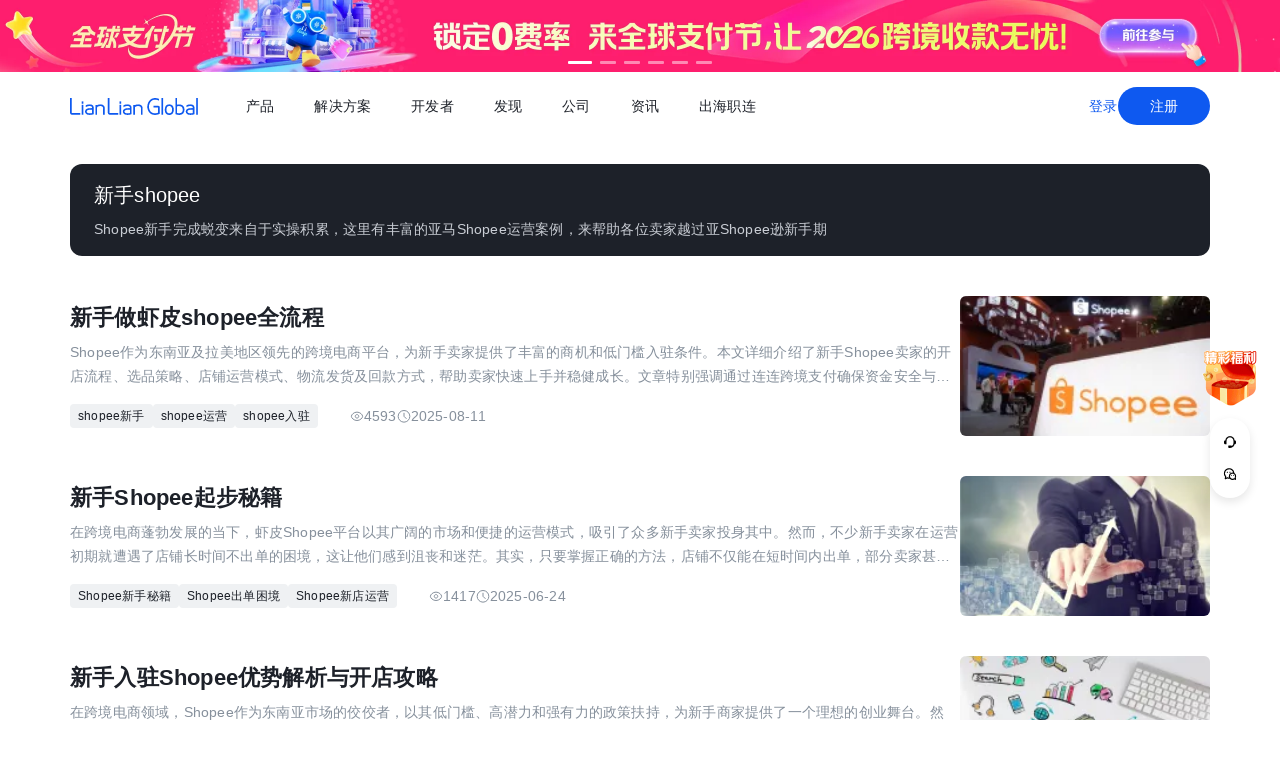

--- FILE ---
content_type: text/html;charset=utf-8
request_url: https://global.lianlianpay.com/subject/Newbie_shopee
body_size: 22924
content:
<!DOCTYPE html><html  lang="zh-CN" data-capo=""><head><meta charset="utf-8">
<meta name="viewport" content="width=device-width,initial-scale=1,user-scalable=no">
<title>新手shopee - 连连国际 | 全球跨境收付款平台_出口外贸B2B收款_全球收单_国际贸易支付收款首选-连连(LianLian Global)首页</title>
<script src="https://sspstatic.vivo.com.cn/ssp/js/vadevent.1.0.0.js"></script>
<script src="https://cb-img.lianlianpay.com/llg/patch.js"></script>
<link rel="stylesheet" href="https://cb-img.lianlianpay.com/llg/patch.css">
<link rel="stylesheet" href="/llg/entry.iCbwKBaR.css" crossorigin>
<link rel="stylesheet" href="/llg/swiper-vue.DCASaf05.css" crossorigin>
<link rel="stylesheet" href="/llg/_id_.BCuyXHTb.css" crossorigin>
<link rel="stylesheet" href="/llg/ArticleList.B3mnW22N.css" crossorigin>
<link rel="stylesheet" href="/llg/HotKeywords.CK9ppXLt.css" crossorigin>
<link rel="modulepreload" as="script" crossorigin href="/llg/main.VnScT_I7.js">
<link rel="modulepreload" as="script" crossorigin href="/llg/chunk.swiper-vue.i2tE5dci.js">
<link rel="modulepreload" as="script" crossorigin href="/llg/chunk._id_.DQrnRguZ.js">
<link rel="modulepreload" as="script" crossorigin href="/llg/chunk.ArticleList.CmwLw7bf.js">
<link rel="modulepreload" as="script" crossorigin href="/llg/chunk.Pagination.Ds5W5uW3.js">
<link rel="modulepreload" as="script" crossorigin href="/llg/chunk.fomartDate.CWR0HFfN.js">
<link rel="modulepreload" as="script" crossorigin href="/llg/chunk.HotKeywords.UhPKOYrz.js">
<link rel="modulepreload" as="script" crossorigin href="/llg/chunk.article.BinY5v_4.js">
<link rel="dns-prefetch" href="//www.google-analytics.com">
<link rel="dns-prefetch" href="//googleads.g.doubleclick.net">
<link rel="dns-prefetch" href="//www.googleadservices.com">
<link rel="dns-prefetch" href="//fclog.baidu.com">
<link rel="dns-prefetch" href="//cb-img2.lianlianpay.com">
<link rel="dns-prefetch" href="//hm.baidu.com">
<link rel="dns-prefetch" href="//fxgate.baidu.com">
<link rel="dns-prefetch" href="//sensorsapi.lianlianpay.com">
<link rel="dns-prefetch" href="//unpkg.zhimg.com">
<link rel="prefetch" as="style" crossorigin href="/llg/AdsBanner.5Njqb3nz.css">
<link rel="prefetch" as="script" crossorigin href="/llg/chunk.AdsBanner.57K2wxC4.js">
<meta name="applicable-device" content="pc,mobile">
<meta name="mobile-web-app-capable" content="yes">
<meta http-equiv="X-UA-Compatible" content="ie=edge">
<meta name="format-detection" content="telephone=no">
<meta name="format-detection" content="address=no">
<meta name="format-detection" content="email=no">
<meta data-hid="renderer" name="renderer" content="webkit">
<link rel="icon" href="/favicon.ico">
<meta name="keywords" content="新手shopee
">
<meta name="description" content="Shopee新手完成蜕变来自于实操积累，这里有丰富的亚马Shopee运营案例，来帮助各位卖家越过亚Shopee逊新手期
">
<script type="module" src="/llg/main.VnScT_I7.js" crossorigin></script></head><body><div id="__nuxt"><!--[--><!--[--><!----><header class=""><div class="header-inner"><div class="ll-container"><div class="header"><h1><a href="/" class=""><img alt="连连(LianLian Global)官网" data-v-91927207>首页 </a></h1><button class="header-overlay-toggle"><i></i></button><div class="header-overlay"><div class="menus-wrap" data-menu-wrap data-v-02e54d79><div class="menus" data-v-02e54d79><!--[--><div class="menu-item" data-menu-handle="0" data-v-02e54d79><a href="javascript:;" data-v-02e54d79>产品</a></div><div class="menu-item" data-menu-handle="1" data-v-02e54d79><a href="javascript:;" data-v-02e54d79>解决方案</a></div><div class="menu-item" id="menu_developer" data-menu-handle="2" data-v-02e54d79><a href="https://docs.lianlianglobal.com.cn" rel="nofollow" target="_blank" data-v-02e54d79>开发者</a></div><div class="menu-item" data-menu-handle="3" data-v-02e54d79><a href="javascript:;" data-v-02e54d79>发现</a></div><div class="menu-item" data-menu-handle="4" data-v-02e54d79><a href="javascript:;" data-v-02e54d79>公司</a></div><div class="menu-item" data-menu-handle="5" data-v-02e54d79><a href="/news.html" data-v-02e54d79>资讯</a></div><div class="menu-item" data-menu-handle="-1" data-v-02e54d79><a href="https://global.lianlianpay.com/cross-border-talents/landing" data-v-02e54d79>出海职连</a></div><!--]--></div><div class="menu-dropdown-arrow" data-menu-arrow data-v-02e54d79></div><div class="menu-dropdown-wrap" data-v-02e54d79><div class="back-mask" data-v-02e54d79><a href="javascript:;" class="back-btn" data-v-02e54d79>返回</a></div><div class="menu-dropdown" data-menu-overlay data-v-02e54d79><!--[--><div class="menu-dropdown-item" style="--menu-offset-base:-80;" data-menu-target="0" data-v-02e54d79><div data-v-02e54d79><!--[--><div class="menu-dropdown-split" data-v-02e54d79><div class="menu-dropdown-title" data-v-02e54d79>全球支付</div><div class="menu-pro-grid" data-v-02e54d79><!--[--><a href="/products/receiving" class="menu-dropdown-pro" data-v-02e54d79><div class="menu-dropdown-pro-icon menu-dropdown-pro-icon-main" data-v-02e54d79><img data-v-02e54d79 data-v-91927207></div><div class="menu-dropdown-pro-cont" data-v-02e54d79><h2 data-v-02e54d79>全球收款账户 <!----></h2><div class="desc" data-v-02e54d79>全球多平台多币种快速收款</div></div></a><a href="/products/payout" class="menu-dropdown-pro" data-v-02e54d79><div class="menu-dropdown-pro-icon menu-dropdown-pro-icon-main" data-v-02e54d79><img data-v-02e54d79 data-v-91927207></div><div class="menu-dropdown-pro-cont" data-v-02e54d79><h2 data-v-02e54d79>全球付款 <!----></h2><div class="desc" data-v-02e54d79>高效付款至全球合作伙伴</div></div></a><a href="/products/acquiring" class="menu-dropdown-pro" data-v-02e54d79><div class="menu-dropdown-pro-icon menu-dropdown-pro-icon-main" data-v-02e54d79><img data-v-02e54d79 data-v-91927207></div><div class="menu-dropdown-pro-cont" data-v-02e54d79><h2 data-v-02e54d79>全球收单 <!----></h2><div class="desc" data-v-02e54d79>全球数百种本地支付方式收单</div></div></a><a href="/products/star_fx" class="menu-dropdown-pro" data-v-02e54d79><div class="menu-dropdown-pro-icon menu-dropdown-pro-icon-main" data-v-02e54d79><img data-v-02e54d79 data-v-91927207></div><div class="menu-dropdown-pro-cont" data-v-02e54d79><h2 data-v-02e54d79>连连星球 <span class="menu-dropdown-pro-tag" data-v-02e54d79>汇兑</span></h2><div class="desc" data-v-02e54d79>汇兑与外汇风险管理解决方案</div></div></a><a href="/products/vcc" class="menu-dropdown-pro" data-v-02e54d79><div class="menu-dropdown-pro-icon menu-dropdown-pro-icon-main" data-v-02e54d79><img data-v-02e54d79 data-v-91927207></div><div class="menu-dropdown-pro-cont" data-v-02e54d79><h2 data-v-02e54d79>连连卡 <!----></h2><div class="desc" data-v-02e54d79>省心省力，一卡畅付</div></div></a><!--]--></div></div><div class="menu-dropdown-split" data-v-02e54d79><div class="menu-dropdown-title" data-v-02e54d79>一站式跨境服务</div><div class="menu-pro-grid" data-v-02e54d79><!--[--><a href="/products/store_opening" class="menu-dropdown-pro" data-v-02e54d79><div class="menu-dropdown-pro-icon menu-dropdown-pro-icon-main" data-v-02e54d79><img data-v-02e54d79 data-v-91927207></div><div class="menu-dropdown-pro-cont" data-v-02e54d79><h2 data-v-02e54d79>全球领跑 <span class="menu-dropdown-pro-tag" data-v-02e54d79>一键开店</span></h2><div class="desc" data-v-02e54d79>最快 24 小时官方下店</div></div></a><a href="/products/tax_rebate" class="menu-dropdown-pro" data-v-02e54d79><div class="menu-dropdown-pro-icon menu-dropdown-pro-icon-main" data-v-02e54d79><img data-v-02e54d79 data-v-91927207></div><div class="menu-dropdown-pro-cont" data-v-02e54d79><h2 data-v-02e54d79>退税管家 <!----></h2><div class="desc" data-v-02e54d79>最高提升 10% 净利润</div></div></a><a href="/products/loop" class="menu-dropdown-pro" data-v-02e54d79><div class="menu-dropdown-pro-icon menu-dropdown-pro-icon-main" data-v-02e54d79><img data-v-02e54d79 data-v-91927207></div><div class="menu-dropdown-pro-cont" data-v-02e54d79><h2 data-v-02e54d79>LOOP AI <!----></h2><div class="desc" data-v-02e54d79>跨境商家 AI 应用平台</div></div></a><a href="/products/looperbuy" class="menu-dropdown-pro" data-v-02e54d79><div class="menu-dropdown-pro-icon menu-dropdown-pro-icon-main" data-v-02e54d79><img data-v-02e54d79 data-v-91927207></div><div class="menu-dropdown-pro-cont" data-v-02e54d79><h2 data-v-02e54d79>商品寻源 <!----></h2><div class="desc" data-v-02e54d79>轻松寻源、高效支付和便捷物流</div></div></a><a href="/products/lending" class="menu-dropdown-pro" data-v-02e54d79><div class="menu-dropdown-pro-icon menu-dropdown-pro-icon-main" data-v-02e54d79><img data-v-02e54d79 data-v-91927207></div><div class="menu-dropdown-pro-cont" data-v-02e54d79><h2 data-v-02e54d79>融资服务平台 <!----></h2><div class="desc" data-v-02e54d79>0 抵押纯信用融资</div></div></a><a href="/products/crosslink" class="menu-dropdown-pro" data-v-02e54d79><div class="menu-dropdown-pro-icon menu-dropdown-pro-icon-main" data-v-02e54d79><img data-v-02e54d79 data-v-91927207></div><div class="menu-dropdown-pro-cont" data-v-02e54d79><h2 data-v-02e54d79>CrossLink <!----></h2><div class="desc" data-v-02e54d79>跨境电商应用开放平台</div></div></a><!--]--></div></div><!--]--></div></div><div class="menu-dropdown-item" style="--menu-offset-base:-60;" data-menu-target="1" data-v-02e54d79><div data-v-02e54d79><!--[--><div class="menu-dropdown-split" data-v-02e54d79><div class="menu-dropdown-title" data-v-02e54d79>按行业</div><div class="menu-pro-grid" data-v-02e54d79><!--[--><a href="/solutions/ecommerce_export" class="menu-dropdown-pro" data-v-02e54d79><div class="menu-dropdown-pro-icon" data-v-02e54d79><img data-v-02e54d79 data-v-91927207></div><div class="menu-dropdown-pro-cont" data-v-02e54d79><h2 data-v-02e54d79>跨境电商 <!----></h2><div class="desc" data-v-02e54d79></div></div></a><a href="/b2b" class="menu-dropdown-pro" data-v-02e54d79><div class="menu-dropdown-pro-icon" data-v-02e54d79><img data-v-02e54d79 data-v-91927207></div><div class="menu-dropdown-pro-cont" data-v-02e54d79><h2 data-v-02e54d79>外贸 B2B <!----></h2><div class="desc" data-v-02e54d79></div></div></a><a href="/solutions/education" class="menu-dropdown-pro" data-v-02e54d79><div class="menu-dropdown-pro-icon" data-v-02e54d79><img data-v-02e54d79 data-v-91927207></div><div class="menu-dropdown-pro-cont" data-v-02e54d79><h2 data-v-02e54d79>留学教育 <!----></h2><div class="desc" data-v-02e54d79></div></div></a><a href="/solutions/travel" class="menu-dropdown-pro" data-v-02e54d79><div class="menu-dropdown-pro-icon" data-v-02e54d79><img data-v-02e54d79 data-v-91927207></div><div class="menu-dropdown-pro-cont" data-v-02e54d79><h2 data-v-02e54d79>跨境航旅 <!----></h2><div class="desc" data-v-02e54d79></div></div></a><a href="/solutions/logistics" class="menu-dropdown-pro" data-v-02e54d79><div class="menu-dropdown-pro-icon" data-v-02e54d79><img data-v-02e54d79 data-v-91927207></div><div class="menu-dropdown-pro-cont" data-v-02e54d79><h2 data-v-02e54d79>国际物流 <!----></h2><div class="desc" data-v-02e54d79></div></div></a><a href="/solutions/entertainment" class="menu-dropdown-pro" data-v-02e54d79><div class="menu-dropdown-pro-icon" data-v-02e54d79><img data-v-02e54d79 data-v-91927207></div><div class="menu-dropdown-pro-cont" data-v-02e54d79><h2 data-v-02e54d79>数娱出海 <!----></h2><div class="desc" data-v-02e54d79></div></div></a><!--]--></div></div><!--]--></div></div><div class="menu-dropdown-item" style="" data-menu-target="2" data-v-02e54d79><div data-v-02e54d79><!--[--><div class="menu-dropdown-split" data-v-02e54d79><!----><div class="menu-pro-grid" data-v-02e54d79><!--[--><a href="https://docs.lianlianglobal.com.cn/product_docs/accounts" rel="nofollow" target="_blank" class="menu-dropdown-pro" data-v-02e54d79><div class="menu-dropdown-pro-icon" data-v-02e54d79><img data-v-02e54d79 data-v-91927207></div><div class="menu-dropdown-pro-cont" data-v-02e54d79><h2 data-v-02e54d79>产品文档 <!----></h2><div class="desc" data-v-02e54d79></div></div></a><a href="https://docs.lianlianglobal.com.cn/api_docs" rel="nofollow" target="_blank" class="menu-dropdown-pro" data-v-02e54d79><div class="menu-dropdown-pro-icon" data-v-02e54d79><img data-v-02e54d79 data-v-91927207></div><div class="menu-dropdown-pro-cont" data-v-02e54d79><h2 data-v-02e54d79>API 文档 <!----></h2><div class="desc" data-v-02e54d79></div></div></a><!--]--></div></div><!--]--></div></div><div class="menu-dropdown-item" style="--menu-offset-base:-80;" data-menu-target="3" data-v-02e54d79><div data-v-02e54d79><!--[--><div class="menu-dropdown-split" data-v-02e54d79><div class="menu-dropdown-title" data-v-02e54d79>生态合作</div><div class="menu-pro-grid" data-v-02e54d79><!--[--><a href="https://global.lianlianpay.com/activity/DigitalIntelligence#ep01" target="_blank" class="menu-dropdown-pro" data-v-02e54d79><div class="menu-dropdown-pro-icon" data-v-02e54d79><img data-v-02e54d79 data-v-91927207></div><div class="menu-dropdown-pro-cont" data-v-02e54d79><h2 data-v-02e54d79>数智出海 <!----></h2><div class="desc" data-v-02e54d79>零门槛生态共建，助力好货通全球</div></div></a><a href="/discover/zhulang" class="menu-dropdown-pro" data-v-02e54d79><div class="menu-dropdown-pro-icon" data-v-02e54d79><img data-v-02e54d79 data-v-91927207></div><div class="menu-dropdown-pro-cont" data-v-02e54d79><h2 data-v-02e54d79>逐浪计划 <!----></h2><div class="desc" data-v-02e54d79>成为连连合作伙伴，实现收入增长</div></div></a><a href="/service_provider" class="menu-dropdown-pro" data-v-02e54d79><div class="menu-dropdown-pro-icon" data-v-02e54d79><img data-v-02e54d79 data-v-91927207></div><div class="menu-dropdown-pro-cont" data-v-02e54d79><h2 data-v-02e54d79>聚势中心 <!----></h2><div class="desc" data-v-02e54d79>服务商合作，跨境资源链接</div></div></a><a href="/company/partnership" class="menu-dropdown-pro" data-v-02e54d79><div class="menu-dropdown-pro-icon" data-v-02e54d79><img data-v-02e54d79 data-v-91927207></div><div class="menu-dropdown-pro-cont" data-v-02e54d79><h2 data-v-02e54d79>合作伙伴 <!----></h2><div class="desc" data-v-02e54d79>全球顶尖品牌的共同选择</div></div></a><!--]--></div></div><div class="menu-dropdown-split" data-v-02e54d79><div class="menu-dropdown-title" data-v-02e54d79>其他资源</div><div class="menu-pro-grid" data-v-02e54d79><!--[--><a href="/rewards" class="menu-dropdown-pro" data-v-02e54d79><div class="menu-dropdown-pro-icon" data-v-02e54d79><img data-v-02e54d79 data-v-91927207></div><div class="menu-dropdown-pro-cont" data-v-02e54d79><h2 data-v-02e54d79>福利权益 <span class="menu-dropdown-pro-tag" data-v-02e54d79>畅享优惠</span></h2><div class="desc" data-v-02e54d79>限时福利一网打尽</div></div></a><a href="/support" class="menu-dropdown-pro" data-v-02e54d79><div class="menu-dropdown-pro-icon" data-v-02e54d79><img data-v-02e54d79 data-v-91927207></div><div class="menu-dropdown-pro-cont" data-v-02e54d79><h2 data-v-02e54d79>帮助中心 <!----></h2><div class="desc" data-v-02e54d79>常见疑问解答</div></div></a><!--]--></div></div><!--]--></div></div><div class="menu-dropdown-item" style="--menu-offset-base:0;" data-menu-target="4" data-v-02e54d79><div data-v-02e54d79><!--[--><div class="menu-dropdown-split" data-v-02e54d79><!----><div class="menu-pro-grid" data-v-02e54d79><!--[--><a href="/company/about" class="menu-dropdown-pro" data-v-02e54d79><div class="menu-dropdown-pro-icon" data-v-02e54d79><img data-v-02e54d79 data-v-91927207></div><div class="menu-dropdown-pro-cont" data-v-02e54d79><h2 data-v-02e54d79>关于我们 <!----></h2><div class="desc" data-v-02e54d79>我们的经营理念</div></div></a><a href="/company/compliance" class="menu-dropdown-pro" data-v-02e54d79><div class="menu-dropdown-pro-icon" data-v-02e54d79><img data-v-02e54d79 data-v-91927207></div><div class="menu-dropdown-pro-cont" data-v-02e54d79><h2 data-v-02e54d79>合规资质 <!----></h2><div class="desc" data-v-02e54d79>合规先行，全方位保障资金安全</div></div></a><a href="https://app.mokahr.com/social-recruitment/yintong/45487#/" target="_blank" class="menu-dropdown-pro" data-v-02e54d79><div class="menu-dropdown-pro-icon" data-v-02e54d79><img data-v-02e54d79 data-v-91927207></div><div class="menu-dropdown-pro-cont" data-v-02e54d79><h2 data-v-02e54d79>加入我们 <!----></h2><div class="desc" data-v-02e54d79>全球办公点诚招英才</div></div></a><!--]--></div></div><!--]--></div></div><div class="menu-dropdown-item" style="--menu-offset-base:-300;" data-menu-target="5" data-v-02e54d79><!--[--><div class="switch-panel-extra" data-v-02e54d79><!--[--><a href="/news.html" class="switch-panel-extra-handle" data-v-02e54d79><div class="switch-panel-extra-icon" data-v-02e54d79><img data-v-02e54d79 data-v-91927207></div><h3 data-v-02e54d79>品牌资讯</h3><p data-v-02e54d79>您可以了解最新的连连国际品牌资讯动态。</p><span data-v-02e54d79>前往</span></a><!--]--></div><div class="switch-panel" data-v-02e54d79><div class="switch-panel-side" data-v-02e54d79><div class="switch-panel-category" data-v-02e54d79><!--[--><div data-v-02e54d79><a href="javascript:;" class="switch-panel-category-handle active" data-v-02e54d79><div class="switch-panel-category-icon" data-v-02e54d79><img data-v-02e54d79 data-v-91927207></div> 跨境电商专栏</a><div data-js-content="0" class="switch-panel-category-h5" data-v-02e54d79></div></div><div data-v-02e54d79><a href="javascript:;" class="switch-panel-category-handle" data-v-02e54d79><div class="switch-panel-category-icon" data-v-02e54d79><img data-v-02e54d79 data-v-91927207></div> 外贸B2B专栏</a><div data-js-content="1" class="switch-panel-category-h5" data-v-02e54d79></div></div><div data-v-02e54d79><a href="javascript:;" class="switch-panel-category-handle" data-v-02e54d79><div class="switch-panel-category-icon" data-v-02e54d79><img data-v-02e54d79 data-v-91927207></div> 全球收单专栏</a><div data-js-content="2" class="switch-panel-category-h5" data-v-02e54d79></div></div><div data-v-02e54d79><a href="javascript:;" class="switch-panel-category-handle" data-v-02e54d79><div class="switch-panel-category-icon" data-v-02e54d79><img data-v-02e54d79 data-v-91927207></div> 跨境知识专栏</a><div data-js-content="3" class="switch-panel-category-h5" data-v-02e54d79></div></div><div data-v-02e54d79><a href="javascript:;" class="switch-panel-category-handle" data-v-02e54d79><div class="switch-panel-category-icon" data-v-02e54d79><img data-v-02e54d79 data-v-91927207></div> 数娱出海专栏</a><div data-js-content="4" class="switch-panel-category-h5" data-v-02e54d79></div></div><!--]--></div></div><!----></div><!--]--></div><div class="menu-dropdown-item" style="" data-menu-target="6" data-v-02e54d79><div data-v-02e54d79><!--[--><!--]--></div></div><!--]--></div></div></div><div class="account-bar anonymous"><a href="/signin?from=global" class="trans">登录</a><a href="/signup?from=global" class="imp trans">注册</a></div></div></div></div></div></header><!--]--><main class="wrapper" data-v-816b4d40><div class="ll-container" data-v-816b4d40><div class="subject-header" data-v-816b4d40><h2 data-v-816b4d40>新手shopee</h2><div class="desc" data-v-816b4d40>Shopee新手完成蜕变来自于实操积累，这里有丰富的亚马Shopee运营案例，来帮助各位卖家越过亚Shopee逊新手期
</div></div><div class="news-wrap" data-v-816b4d40><div class="news-main" data-v-816b4d40><!--[--><div class="news-list-content" data-v-29a89a8b><!--[--><div class="news-item flex" data-v-29a89a8b><div class="flex-s flex flex-column" data-v-29a89a8b><a href="/article/MTM3NDk2LGZlYQ.html" target="_blank" data-v-29a89a8b><h4 data-v-29a89a8b>新手做虾皮shopee全流程</h4></a><p class="desc" data-v-29a89a8b>Shopee作为东南亚及拉美地区领先的跨境电商平台，为新手卖家提供了丰富的商机和低门槛入驻条件。本文详细介绍了新手Shopee卖家的开店流程、选品策略、店铺运营模式、物流发货及回款方式，帮助卖家快速上手并稳健成长。文章特别强调通过连连跨境支付确保资金安全与高效流转，介绍了多种实用的运营技巧和避免踩坑的建议。无论是零经验的新手卖家，还是准备扩大海外市场的商家，都能从中找到适合自身的成长路径，实现Shopee店铺的良性发展。</p><div class="info flex" data-v-29a89a8b><div class="tag" data-v-29a89a8b><!--[--><!--[--><a target="_blank" href="/tags/novice_on_shopee" data-v-29a89a8b>shopee新手</a><!--]--><!--[--><a target="_blank" href="/tags/shopee_operation" data-v-29a89a8b>shopee运营</a><!--]--><!--[--><a target="_blank" href="/tags/Shopee_occupancy" data-v-29a89a8b>shopee入驻</a><!--]--><!--]--></div><div class="hint flex" data-v-29a89a8b><div class="view flex flex-middle" data-v-29a89a8b><svg xmlns="http://www.w3.org/2000/svg" width="14" height="15" viewBox="0 0 14 15" fill="none" data-v-29a89a8b><path fill-rule="evenodd" clip-rule="evenodd" d="M6.9999 11.523C10.0927 11.523 12.5999 9.02645 12.5999 7.32305C12.5999 5.61965 10.0927 3.12305 6.9999 3.12305C3.90712 3.12305 1.3999 5.62139 1.3999 7.32305C1.3999 9.02471 3.90712 11.523 6.9999 11.523Z" stroke="#C9CDD4" stroke-linejoin="round" data-v-29a89a8b></path><path d="M7 9.07324C7.9665 9.07324 8.75 8.28974 8.75 7.32324C8.75 6.35675 7.9665 5.57324 7 5.57324C6.0335 5.57324 5.25 6.35675 5.25 7.32324C5.25 8.28974 6.0335 9.07324 7 9.07324Z" stroke="#C9CDD4" stroke-linejoin="round" data-v-29a89a8b></path></svg> 4593</div><div class="view flex flex-middle" data-v-29a89a8b><svg xmlns="http://www.w3.org/2000/svg" width="14" height="15" viewBox="0 0 14 15" fill="none" data-v-29a89a8b><g clip-path="url(#clip0_9142_3484)" data-v-29a89a8b><path d="M6.99984 13.1564C10.2215 13.1564 12.8332 10.5447 12.8332 7.32308C12.8332 4.10142 10.2215 1.48975 6.99984 1.48975C3.77817 1.48975 1.1665 4.10142 1.1665 7.32308C1.1665 10.5447 3.77817 13.1564 6.99984 13.1564Z" stroke="#C9CDD4" stroke-linejoin="round" data-v-29a89a8b></path><path d="M7.0023 3.82324L7.00195 7.32581L9.47511 9.79897" stroke="#C9CDD4" stroke-linejoin="round" data-v-29a89a8b></path></g><defs data-v-29a89a8b><clipPath id="clip0_9142_3484" data-v-29a89a8b><rect width="14" height="14" fill="white" transform="translate(0 0.323242)" data-v-29a89a8b></rect></clipPath></defs></svg> 2025-08-11</div></div></div></div><div class="pic pic-link" data-v-29a89a8b><a href="/article/MTM3NDk2LGZlYQ.html" target="_blank" data-v-29a89a8b><img data-v-29a89a8b data-v-91927207></a></div></div><div class="news-item flex" data-v-29a89a8b><div class="flex-s flex flex-column" data-v-29a89a8b><a href="/article/MTM0NTk3LDcyZg.html" target="_blank" data-v-29a89a8b><h4 data-v-29a89a8b>新手Shopee起步秘籍</h4></a><p class="desc" data-v-29a89a8b>​在跨境电商蓬勃发展的当下，虾皮Shopee平台以其广阔的市场和便捷的运营模式，吸引了众多新手卖家投身其中。然而，不少新手卖家在运营初期就遭遇了店铺长时间不出单的困境，这让他们感到沮丧和迷茫。其实，只要掌握正确的方法，店铺不仅能在短时间内出单，部分卖家甚至能实现月入过万的目标。接下来，就为大家揭秘新手做虾皮Shopee的起步秘籍。</p><div class="info flex" data-v-29a89a8b><div class="tag" data-v-29a89a8b><!--[--><!--[--><span data-v-29a89a8b>Shopee新手秘籍</span><!--]--><!--[--><span data-v-29a89a8b>Shopee出单困境</span><!--]--><!--[--><span data-v-29a89a8b>Shopee新店运营</span><!--]--><!--]--></div><div class="hint flex" data-v-29a89a8b><div class="view flex flex-middle" data-v-29a89a8b><svg xmlns="http://www.w3.org/2000/svg" width="14" height="15" viewBox="0 0 14 15" fill="none" data-v-29a89a8b><path fill-rule="evenodd" clip-rule="evenodd" d="M6.9999 11.523C10.0927 11.523 12.5999 9.02645 12.5999 7.32305C12.5999 5.61965 10.0927 3.12305 6.9999 3.12305C3.90712 3.12305 1.3999 5.62139 1.3999 7.32305C1.3999 9.02471 3.90712 11.523 6.9999 11.523Z" stroke="#C9CDD4" stroke-linejoin="round" data-v-29a89a8b></path><path d="M7 9.07324C7.9665 9.07324 8.75 8.28974 8.75 7.32324C8.75 6.35675 7.9665 5.57324 7 5.57324C6.0335 5.57324 5.25 6.35675 5.25 7.32324C5.25 8.28974 6.0335 9.07324 7 9.07324Z" stroke="#C9CDD4" stroke-linejoin="round" data-v-29a89a8b></path></svg> 1417</div><div class="view flex flex-middle" data-v-29a89a8b><svg xmlns="http://www.w3.org/2000/svg" width="14" height="15" viewBox="0 0 14 15" fill="none" data-v-29a89a8b><g clip-path="url(#clip0_9142_3484)" data-v-29a89a8b><path d="M6.99984 13.1564C10.2215 13.1564 12.8332 10.5447 12.8332 7.32308C12.8332 4.10142 10.2215 1.48975 6.99984 1.48975C3.77817 1.48975 1.1665 4.10142 1.1665 7.32308C1.1665 10.5447 3.77817 13.1564 6.99984 13.1564Z" stroke="#C9CDD4" stroke-linejoin="round" data-v-29a89a8b></path><path d="M7.0023 3.82324L7.00195 7.32581L9.47511 9.79897" stroke="#C9CDD4" stroke-linejoin="round" data-v-29a89a8b></path></g><defs data-v-29a89a8b><clipPath id="clip0_9142_3484" data-v-29a89a8b><rect width="14" height="14" fill="white" transform="translate(0 0.323242)" data-v-29a89a8b></rect></clipPath></defs></svg> 2025-06-24</div></div></div></div><div class="pic pic-link" data-v-29a89a8b><a href="/article/MTM0NTk3LDcyZg.html" target="_blank" data-v-29a89a8b><img data-v-29a89a8b data-v-91927207></a></div></div><div class="news-item flex" data-v-29a89a8b><div class="flex-s flex flex-column" data-v-29a89a8b><a href="/article/MTE5ODQxLDRkNg.html" target="_blank" data-v-29a89a8b><h4 data-v-29a89a8b>新手入驻Shopee优势解析与开店攻略</h4></a><p class="desc" data-v-29a89a8b>​在跨境电商领域，Shopee作为东南亚市场的佼佼者，以其低门槛、高潜力和强有力的政策扶持，为新手商家提供了一个理想的创业舞台。然而，面对激烈的市场竞争和不断变化的消费者需求，新手商家如何在Shopee平台上脱颖而出，成为关注的焦点。本文将详细解析新手入驻Shopee的优势，并提供实用的开店攻略。</p><div class="info flex" data-v-29a89a8b><div class="tag" data-v-29a89a8b><!--[--><!--[--><a target="_blank" href="/tags/Novice_shopee" data-v-29a89a8b>Shopee新手</a><!--]--><!--[--><a target="_blank" href="/tags/Shopee_settled" data-v-29a89a8b>Shopee入驻</a><!--]--><!--[--><a target="_blank" href="/tags/Shopee_Stores_Opening" data-v-29a89a8b>Shopee开店</a><!--]--><!--]--></div><div class="hint flex" data-v-29a89a8b><div class="view flex flex-middle" data-v-29a89a8b><svg xmlns="http://www.w3.org/2000/svg" width="14" height="15" viewBox="0 0 14 15" fill="none" data-v-29a89a8b><path fill-rule="evenodd" clip-rule="evenodd" d="M6.9999 11.523C10.0927 11.523 12.5999 9.02645 12.5999 7.32305C12.5999 5.61965 10.0927 3.12305 6.9999 3.12305C3.90712 3.12305 1.3999 5.62139 1.3999 7.32305C1.3999 9.02471 3.90712 11.523 6.9999 11.523Z" stroke="#C9CDD4" stroke-linejoin="round" data-v-29a89a8b></path><path d="M7 9.07324C7.9665 9.07324 8.75 8.28974 8.75 7.32324C8.75 6.35675 7.9665 5.57324 7 5.57324C6.0335 5.57324 5.25 6.35675 5.25 7.32324C5.25 8.28974 6.0335 9.07324 7 9.07324Z" stroke="#C9CDD4" stroke-linejoin="round" data-v-29a89a8b></path></svg> 2554</div><div class="view flex flex-middle" data-v-29a89a8b><svg xmlns="http://www.w3.org/2000/svg" width="14" height="15" viewBox="0 0 14 15" fill="none" data-v-29a89a8b><g clip-path="url(#clip0_9142_3484)" data-v-29a89a8b><path d="M6.99984 13.1564C10.2215 13.1564 12.8332 10.5447 12.8332 7.32308C12.8332 4.10142 10.2215 1.48975 6.99984 1.48975C3.77817 1.48975 1.1665 4.10142 1.1665 7.32308C1.1665 10.5447 3.77817 13.1564 6.99984 13.1564Z" stroke="#C9CDD4" stroke-linejoin="round" data-v-29a89a8b></path><path d="M7.0023 3.82324L7.00195 7.32581L9.47511 9.79897" stroke="#C9CDD4" stroke-linejoin="round" data-v-29a89a8b></path></g><defs data-v-29a89a8b><clipPath id="clip0_9142_3484" data-v-29a89a8b><rect width="14" height="14" fill="white" transform="translate(0 0.323242)" data-v-29a89a8b></rect></clipPath></defs></svg> 2024-11-19</div></div></div></div><div class="pic pic-link" data-v-29a89a8b><a href="/article/MTE5ODQxLDRkNg.html" target="_blank" data-v-29a89a8b><img data-v-29a89a8b data-v-91927207></a></div></div><div class="news-item flex" data-v-29a89a8b><div class="flex-s flex flex-column" data-v-29a89a8b><a href="/article/MTE5NDE2LGZlNw.html" target="_blank" data-v-29a89a8b><h4 data-v-29a89a8b>新手shopee卖家如何成功入驻并运营</h4></a><p class="desc" data-v-29a89a8b>对于新手Shopee卖家来说，跨境电商的起步既充满机遇也面临挑战。本文将深入探讨如何在Shopee平台上成功运营，从平台规则、市场分析到选品策略、店铺优化等多个方面，为新手卖家提供实用的指导。通过理解平台优势、竞争环境和市场潜力，卖家能够更有效地提升店铺运营效率，实现跨境电商的成功。</p><div class="info flex" data-v-29a89a8b><div class="tag" data-v-29a89a8b><!--[--><!--[--><span data-v-29a89a8b>新手shopee卖家</span><!--]--><!--[--><a target="_blank" href="/tags/Shopee_occupancy" data-v-29a89a8b>shopee入驻</a><!--]--><!--[--><a target="_blank" href="/tags/shopee_operation" data-v-29a89a8b>shopee运营</a><!--]--><!--]--></div><div class="hint flex" data-v-29a89a8b><div class="view flex flex-middle" data-v-29a89a8b><svg xmlns="http://www.w3.org/2000/svg" width="14" height="15" viewBox="0 0 14 15" fill="none" data-v-29a89a8b><path fill-rule="evenodd" clip-rule="evenodd" d="M6.9999 11.523C10.0927 11.523 12.5999 9.02645 12.5999 7.32305C12.5999 5.61965 10.0927 3.12305 6.9999 3.12305C3.90712 3.12305 1.3999 5.62139 1.3999 7.32305C1.3999 9.02471 3.90712 11.523 6.9999 11.523Z" stroke="#C9CDD4" stroke-linejoin="round" data-v-29a89a8b></path><path d="M7 9.07324C7.9665 9.07324 8.75 8.28974 8.75 7.32324C8.75 6.35675 7.9665 5.57324 7 5.57324C6.0335 5.57324 5.25 6.35675 5.25 7.32324C5.25 8.28974 6.0335 9.07324 7 9.07324Z" stroke="#C9CDD4" stroke-linejoin="round" data-v-29a89a8b></path></svg> 2048</div><div class="view flex flex-middle" data-v-29a89a8b><svg xmlns="http://www.w3.org/2000/svg" width="14" height="15" viewBox="0 0 14 15" fill="none" data-v-29a89a8b><g clip-path="url(#clip0_9142_3484)" data-v-29a89a8b><path d="M6.99984 13.1564C10.2215 13.1564 12.8332 10.5447 12.8332 7.32308C12.8332 4.10142 10.2215 1.48975 6.99984 1.48975C3.77817 1.48975 1.1665 4.10142 1.1665 7.32308C1.1665 10.5447 3.77817 13.1564 6.99984 13.1564Z" stroke="#C9CDD4" stroke-linejoin="round" data-v-29a89a8b></path><path d="M7.0023 3.82324L7.00195 7.32581L9.47511 9.79897" stroke="#C9CDD4" stroke-linejoin="round" data-v-29a89a8b></path></g><defs data-v-29a89a8b><clipPath id="clip0_9142_3484" data-v-29a89a8b><rect width="14" height="14" fill="white" transform="translate(0 0.323242)" data-v-29a89a8b></rect></clipPath></defs></svg> 2024-11-13</div></div></div></div><div class="pic pic-link" data-v-29a89a8b><a href="/article/MTE5NDE2LGZlNw.html" target="_blank" data-v-29a89a8b><img data-v-29a89a8b data-v-91927207></a></div></div><div class="news-item flex" data-v-29a89a8b><div class="flex-s flex flex-column" data-v-29a89a8b><a href="/article_platform_shopee/40-68253.html" target="_blank" data-v-29a89a8b><h4 data-v-29a89a8b>Shopee发货期怎么计算呢？</h4></a><p class="desc" data-v-29a89a8b>​新手Shopee卖家对发货时间(DTS)的理解不够深入，凭借主观思路，我觉得交货时间长，不会对店铺有影响，事实上，shopee的发货期非常重要，发货时间DTS长短对店铺的运营至关重要。</p><div class="info flex" data-v-29a89a8b><div class="tag" data-v-29a89a8b><!--[--><!--[--><span data-v-29a89a8b>Shopee发货期</span><!--]--><!--[--><a target="_blank" href="/tags/shopee_shipping" data-v-29a89a8b>shopee发货</a><!--]--><!--]--></div><div class="hint flex" data-v-29a89a8b><div class="view flex flex-middle" data-v-29a89a8b><svg xmlns="http://www.w3.org/2000/svg" width="14" height="15" viewBox="0 0 14 15" fill="none" data-v-29a89a8b><path fill-rule="evenodd" clip-rule="evenodd" d="M6.9999 11.523C10.0927 11.523 12.5999 9.02645 12.5999 7.32305C12.5999 5.61965 10.0927 3.12305 6.9999 3.12305C3.90712 3.12305 1.3999 5.62139 1.3999 7.32305C1.3999 9.02471 3.90712 11.523 6.9999 11.523Z" stroke="#C9CDD4" stroke-linejoin="round" data-v-29a89a8b></path><path d="M7 9.07324C7.9665 9.07324 8.75 8.28974 8.75 7.32324C8.75 6.35675 7.9665 5.57324 7 5.57324C6.0335 5.57324 5.25 6.35675 5.25 7.32324C5.25 8.28974 6.0335 9.07324 7 9.07324Z" stroke="#C9CDD4" stroke-linejoin="round" data-v-29a89a8b></path></svg> 6916</div><div class="view flex flex-middle" data-v-29a89a8b><svg xmlns="http://www.w3.org/2000/svg" width="14" height="15" viewBox="0 0 14 15" fill="none" data-v-29a89a8b><g clip-path="url(#clip0_9142_3484)" data-v-29a89a8b><path d="M6.99984 13.1564C10.2215 13.1564 12.8332 10.5447 12.8332 7.32308C12.8332 4.10142 10.2215 1.48975 6.99984 1.48975C3.77817 1.48975 1.1665 4.10142 1.1665 7.32308C1.1665 10.5447 3.77817 13.1564 6.99984 13.1564Z" stroke="#C9CDD4" stroke-linejoin="round" data-v-29a89a8b></path><path d="M7.0023 3.82324L7.00195 7.32581L9.47511 9.79897" stroke="#C9CDD4" stroke-linejoin="round" data-v-29a89a8b></path></g><defs data-v-29a89a8b><clipPath id="clip0_9142_3484" data-v-29a89a8b><rect width="14" height="14" fill="white" transform="translate(0 0.323242)" data-v-29a89a8b></rect></clipPath></defs></svg> 2023-02-24</div></div></div></div><div class="pic pic-link" data-v-29a89a8b><a href="/article_platform_shopee/40-68253.html" target="_blank" data-v-29a89a8b><img data-v-29a89a8b data-v-91927207></a></div></div><div class="news-item flex" data-v-29a89a8b><div class="flex-s flex flex-column" data-v-29a89a8b><a href="/article_platform_shopee/40-63260.html" target="_blank" data-v-29a89a8b><h4 data-v-29a89a8b>shopee可以选两个站点吗？有哪些站点？</h4></a><p class="desc" data-v-29a89a8b>shopee总共有八个站点，商家可以选择其中一个站点开通。有些商家在第一个站点运营效果不错，也会考虑开启第二个站点。那么shopee可以选两个站点吗？ </p><div class="info flex" data-v-29a89a8b><div class="tag" data-v-29a89a8b><!--[--><!--[--><a target="_blank" href="/tags/Shopee_site" data-v-29a89a8b>shopee站点</a><!--]--><!--[--><a target="_blank" href="/tags/shopee_operation" data-v-29a89a8b>shopee运营</a><!--]--><!--]--></div><div class="hint flex" data-v-29a89a8b><div class="view flex flex-middle" data-v-29a89a8b><svg xmlns="http://www.w3.org/2000/svg" width="14" height="15" viewBox="0 0 14 15" fill="none" data-v-29a89a8b><path fill-rule="evenodd" clip-rule="evenodd" d="M6.9999 11.523C10.0927 11.523 12.5999 9.02645 12.5999 7.32305C12.5999 5.61965 10.0927 3.12305 6.9999 3.12305C3.90712 3.12305 1.3999 5.62139 1.3999 7.32305C1.3999 9.02471 3.90712 11.523 6.9999 11.523Z" stroke="#C9CDD4" stroke-linejoin="round" data-v-29a89a8b></path><path d="M7 9.07324C7.9665 9.07324 8.75 8.28974 8.75 7.32324C8.75 6.35675 7.9665 5.57324 7 5.57324C6.0335 5.57324 5.25 6.35675 5.25 7.32324C5.25 8.28974 6.0335 9.07324 7 9.07324Z" stroke="#C9CDD4" stroke-linejoin="round" data-v-29a89a8b></path></svg> 7719</div><div class="view flex flex-middle" data-v-29a89a8b><svg xmlns="http://www.w3.org/2000/svg" width="14" height="15" viewBox="0 0 14 15" fill="none" data-v-29a89a8b><g clip-path="url(#clip0_9142_3484)" data-v-29a89a8b><path d="M6.99984 13.1564C10.2215 13.1564 12.8332 10.5447 12.8332 7.32308C12.8332 4.10142 10.2215 1.48975 6.99984 1.48975C3.77817 1.48975 1.1665 4.10142 1.1665 7.32308C1.1665 10.5447 3.77817 13.1564 6.99984 13.1564Z" stroke="#C9CDD4" stroke-linejoin="round" data-v-29a89a8b></path><path d="M7.0023 3.82324L7.00195 7.32581L9.47511 9.79897" stroke="#C9CDD4" stroke-linejoin="round" data-v-29a89a8b></path></g><defs data-v-29a89a8b><clipPath id="clip0_9142_3484" data-v-29a89a8b><rect width="14" height="14" fill="white" transform="translate(0 0.323242)" data-v-29a89a8b></rect></clipPath></defs></svg> 2022-11-28</div></div></div></div><div class="pic pic-link" data-v-29a89a8b><a href="/article_platform_shopee/40-63260.html" target="_blank" data-v-29a89a8b><img data-v-29a89a8b data-v-91927207></a></div></div><div class="news-item flex" data-v-29a89a8b><div class="flex-s flex flex-column" data-v-29a89a8b><a href="/article_platform_shopee/40-58094.html" target="_blank" data-v-29a89a8b><h4 data-v-29a89a8b>shopee可以选两个站点吗？有哪些站点？</h4></a><p class="desc" data-v-29a89a8b>shopee总共有八个站点，商家可以选择其中一个站点开通。有些朋友在第一站运营效果不错，打算在第二站开店。shopee能选两个站点吗？ </p><div class="info flex" data-v-29a89a8b><div class="tag" data-v-29a89a8b><!--[--><!--[--><a target="_blank" href="/tags/Shopee_site" data-v-29a89a8b>shopee站点</a><!--]--><!--[--><a target="_blank" href="/tags/shopee_site_selection" data-v-29a89a8b>shopee站点选择</a><!--]--><!--]--></div><div class="hint flex" data-v-29a89a8b><div class="view flex flex-middle" data-v-29a89a8b><svg xmlns="http://www.w3.org/2000/svg" width="14" height="15" viewBox="0 0 14 15" fill="none" data-v-29a89a8b><path fill-rule="evenodd" clip-rule="evenodd" d="M6.9999 11.523C10.0927 11.523 12.5999 9.02645 12.5999 7.32305C12.5999 5.61965 10.0927 3.12305 6.9999 3.12305C3.90712 3.12305 1.3999 5.62139 1.3999 7.32305C1.3999 9.02471 3.90712 11.523 6.9999 11.523Z" stroke="#C9CDD4" stroke-linejoin="round" data-v-29a89a8b></path><path d="M7 9.07324C7.9665 9.07324 8.75 8.28974 8.75 7.32324C8.75 6.35675 7.9665 5.57324 7 5.57324C6.0335 5.57324 5.25 6.35675 5.25 7.32324C5.25 8.28974 6.0335 9.07324 7 9.07324Z" stroke="#C9CDD4" stroke-linejoin="round" data-v-29a89a8b></path></svg> 4711</div><div class="view flex flex-middle" data-v-29a89a8b><svg xmlns="http://www.w3.org/2000/svg" width="14" height="15" viewBox="0 0 14 15" fill="none" data-v-29a89a8b><g clip-path="url(#clip0_9142_3484)" data-v-29a89a8b><path d="M6.99984 13.1564C10.2215 13.1564 12.8332 10.5447 12.8332 7.32308C12.8332 4.10142 10.2215 1.48975 6.99984 1.48975C3.77817 1.48975 1.1665 4.10142 1.1665 7.32308C1.1665 10.5447 3.77817 13.1564 6.99984 13.1564Z" stroke="#C9CDD4" stroke-linejoin="round" data-v-29a89a8b></path><path d="M7.0023 3.82324L7.00195 7.32581L9.47511 9.79897" stroke="#C9CDD4" stroke-linejoin="round" data-v-29a89a8b></path></g><defs data-v-29a89a8b><clipPath id="clip0_9142_3484" data-v-29a89a8b><rect width="14" height="14" fill="white" transform="translate(0 0.323242)" data-v-29a89a8b></rect></clipPath></defs></svg> 2022-08-25</div></div></div></div><div class="pic pic-link" data-v-29a89a8b><a href="/article_platform_shopee/40-58094.html" target="_blank" data-v-29a89a8b><img data-v-29a89a8b data-v-91927207></a></div></div><div class="news-item flex" data-v-29a89a8b><div class="flex-s flex flex-column" data-v-29a89a8b><a href="/article_platform_shopee/40-52720.html" target="_blank" data-v-29a89a8b><h4 data-v-29a89a8b>Shopee虾皮商家如何参加免运费活动？</h4></a><p class="desc" data-v-29a89a8b>运营shopee虾店的商家都知道，买家更愿意购买免费运费产品，而不是需要支付运费的产品，但如果给买家安排免运费的产品，商家可能会做亏本生意。不过值得一提的是，shopee虾皮平台会定期举办免运费的活动来给到买家一定的福利，shopee虾皮商家应该怎么参加免运费活动？下面就让连连跨境支付的小编带各位一起来了解一下。</p><div class="info flex" data-v-29a89a8b><div class="tag" data-v-29a89a8b><!--[--><!--[--><a target="_blank" href="/tags/shopee_operation" data-v-29a89a8b>shopee运营</a><!--]--><!--[--><a target="_blank" href="/tags/Shopee_has_free_shipping" data-v-29a89a8b>Shopee免运费</a><!--]--><!--]--></div><div class="hint flex" data-v-29a89a8b><div class="view flex flex-middle" data-v-29a89a8b><svg xmlns="http://www.w3.org/2000/svg" width="14" height="15" viewBox="0 0 14 15" fill="none" data-v-29a89a8b><path fill-rule="evenodd" clip-rule="evenodd" d="M6.9999 11.523C10.0927 11.523 12.5999 9.02645 12.5999 7.32305C12.5999 5.61965 10.0927 3.12305 6.9999 3.12305C3.90712 3.12305 1.3999 5.62139 1.3999 7.32305C1.3999 9.02471 3.90712 11.523 6.9999 11.523Z" stroke="#C9CDD4" stroke-linejoin="round" data-v-29a89a8b></path><path d="M7 9.07324C7.9665 9.07324 8.75 8.28974 8.75 7.32324C8.75 6.35675 7.9665 5.57324 7 5.57324C6.0335 5.57324 5.25 6.35675 5.25 7.32324C5.25 8.28974 6.0335 9.07324 7 9.07324Z" stroke="#C9CDD4" stroke-linejoin="round" data-v-29a89a8b></path></svg> 9431</div><div class="view flex flex-middle" data-v-29a89a8b><svg xmlns="http://www.w3.org/2000/svg" width="14" height="15" viewBox="0 0 14 15" fill="none" data-v-29a89a8b><g clip-path="url(#clip0_9142_3484)" data-v-29a89a8b><path d="M6.99984 13.1564C10.2215 13.1564 12.8332 10.5447 12.8332 7.32308C12.8332 4.10142 10.2215 1.48975 6.99984 1.48975C3.77817 1.48975 1.1665 4.10142 1.1665 7.32308C1.1665 10.5447 3.77817 13.1564 6.99984 13.1564Z" stroke="#C9CDD4" stroke-linejoin="round" data-v-29a89a8b></path><path d="M7.0023 3.82324L7.00195 7.32581L9.47511 9.79897" stroke="#C9CDD4" stroke-linejoin="round" data-v-29a89a8b></path></g><defs data-v-29a89a8b><clipPath id="clip0_9142_3484" data-v-29a89a8b><rect width="14" height="14" fill="white" transform="translate(0 0.323242)" data-v-29a89a8b></rect></clipPath></defs></svg> 2022-06-10</div></div></div></div><div class="pic pic-link" data-v-29a89a8b><a href="/article_platform_shopee/40-52720.html" target="_blank" data-v-29a89a8b><img data-v-29a89a8b data-v-91927207></a></div></div><div class="news-item flex" data-v-29a89a8b><div class="flex-s flex flex-column" data-v-29a89a8b><a href="/article_train/16-43090.html" target="_blank" data-v-29a89a8b><h4 data-v-29a89a8b>Shopee无货源店群模式的优势和运营思路是什么？</h4></a><p class="desc" data-v-29a89a8b>Shopee作为跨境电商平台，还是发展得非常不错，很多卖家已经在这个平台上开店了，可以选择无货源的方式开店，Shopee无货源店群模式有什么好处？</p><div class="info flex" data-v-29a89a8b><div class="tag" data-v-29a89a8b><!--[--><!--[--><a target="_blank" href="/tags/Shopee_operations" data-v-29a89a8b>Shopee运营</a><!--]--><!--[--><a target="_blank" href="/tags/There_is_no_supply_of_goods" data-v-29a89a8b>无货源</a><!--]--><!--]--></div><div class="hint flex" data-v-29a89a8b><div class="view flex flex-middle" data-v-29a89a8b><svg xmlns="http://www.w3.org/2000/svg" width="14" height="15" viewBox="0 0 14 15" fill="none" data-v-29a89a8b><path fill-rule="evenodd" clip-rule="evenodd" d="M6.9999 11.523C10.0927 11.523 12.5999 9.02645 12.5999 7.32305C12.5999 5.61965 10.0927 3.12305 6.9999 3.12305C3.90712 3.12305 1.3999 5.62139 1.3999 7.32305C1.3999 9.02471 3.90712 11.523 6.9999 11.523Z" stroke="#C9CDD4" stroke-linejoin="round" data-v-29a89a8b></path><path d="M7 9.07324C7.9665 9.07324 8.75 8.28974 8.75 7.32324C8.75 6.35675 7.9665 5.57324 7 5.57324C6.0335 5.57324 5.25 6.35675 5.25 7.32324C5.25 8.28974 6.0335 9.07324 7 9.07324Z" stroke="#C9CDD4" stroke-linejoin="round" data-v-29a89a8b></path></svg> 5317</div><div class="view flex flex-middle" data-v-29a89a8b><svg xmlns="http://www.w3.org/2000/svg" width="14" height="15" viewBox="0 0 14 15" fill="none" data-v-29a89a8b><g clip-path="url(#clip0_9142_3484)" data-v-29a89a8b><path d="M6.99984 13.1564C10.2215 13.1564 12.8332 10.5447 12.8332 7.32308C12.8332 4.10142 10.2215 1.48975 6.99984 1.48975C3.77817 1.48975 1.1665 4.10142 1.1665 7.32308C1.1665 10.5447 3.77817 13.1564 6.99984 13.1564Z" stroke="#C9CDD4" stroke-linejoin="round" data-v-29a89a8b></path><path d="M7.0023 3.82324L7.00195 7.32581L9.47511 9.79897" stroke="#C9CDD4" stroke-linejoin="round" data-v-29a89a8b></path></g><defs data-v-29a89a8b><clipPath id="clip0_9142_3484" data-v-29a89a8b><rect width="14" height="14" fill="white" transform="translate(0 0.323242)" data-v-29a89a8b></rect></clipPath></defs></svg> 2022-01-21</div></div></div></div><div class="pic pic-link" data-v-29a89a8b><a href="/article_train/16-43090.html" target="_blank" data-v-29a89a8b><img data-v-29a89a8b data-v-91927207></a></div></div><div class="news-item flex" data-v-29a89a8b><div class="flex-s flex flex-column" data-v-29a89a8b><a href="/article_platform_shopee/40-41760.html" target="_blank" data-v-29a89a8b><h4 data-v-29a89a8b>跨境卖家入驻Shopee开店需要知道的事儿</h4></a><p class="desc" data-v-29a89a8b>东南亚电商网络不发达、购买力较弱的许多人都说，是因为你们并没有真正去了解东南亚，当今的互联网大潮引领下，电商的发展就像春笋一般，发展至今各大平台都已占据一席之地，而且现在东南亚早已成为全球跨境电商的最新战场，东南亚跨境电商早已成为跨境电商的一个风口。那么，Shopee平台开店需要知道些什么？</p><div class="info flex" data-v-29a89a8b><div class="tag" data-v-29a89a8b><!--[--><!--[--><a target="_blank" href="/tags/Shopee_introduction" data-v-29a89a8b>Shopee</a><!--]--><!--[--><a target="_blank" href="/tags/Platform_in" data-v-29a89a8b>平台入驻</a><!--]--><!--]--></div><div class="hint flex" data-v-29a89a8b><div class="view flex flex-middle" data-v-29a89a8b><svg xmlns="http://www.w3.org/2000/svg" width="14" height="15" viewBox="0 0 14 15" fill="none" data-v-29a89a8b><path fill-rule="evenodd" clip-rule="evenodd" d="M6.9999 11.523C10.0927 11.523 12.5999 9.02645 12.5999 7.32305C12.5999 5.61965 10.0927 3.12305 6.9999 3.12305C3.90712 3.12305 1.3999 5.62139 1.3999 7.32305C1.3999 9.02471 3.90712 11.523 6.9999 11.523Z" stroke="#C9CDD4" stroke-linejoin="round" data-v-29a89a8b></path><path d="M7 9.07324C7.9665 9.07324 8.75 8.28974 8.75 7.32324C8.75 6.35675 7.9665 5.57324 7 5.57324C6.0335 5.57324 5.25 6.35675 5.25 7.32324C5.25 8.28974 6.0335 9.07324 7 9.07324Z" stroke="#C9CDD4" stroke-linejoin="round" data-v-29a89a8b></path></svg> 6176</div><div class="view flex flex-middle" data-v-29a89a8b><svg xmlns="http://www.w3.org/2000/svg" width="14" height="15" viewBox="0 0 14 15" fill="none" data-v-29a89a8b><g clip-path="url(#clip0_9142_3484)" data-v-29a89a8b><path d="M6.99984 13.1564C10.2215 13.1564 12.8332 10.5447 12.8332 7.32308C12.8332 4.10142 10.2215 1.48975 6.99984 1.48975C3.77817 1.48975 1.1665 4.10142 1.1665 7.32308C1.1665 10.5447 3.77817 13.1564 6.99984 13.1564Z" stroke="#C9CDD4" stroke-linejoin="round" data-v-29a89a8b></path><path d="M7.0023 3.82324L7.00195 7.32581L9.47511 9.79897" stroke="#C9CDD4" stroke-linejoin="round" data-v-29a89a8b></path></g><defs data-v-29a89a8b><clipPath id="clip0_9142_3484" data-v-29a89a8b><rect width="14" height="14" fill="white" transform="translate(0 0.323242)" data-v-29a89a8b></rect></clipPath></defs></svg> 2021-12-22</div></div></div></div><div class="pic pic-link" data-v-29a89a8b><a href="/article_platform_shopee/40-41760.html" target="_blank" data-v-29a89a8b><img data-v-29a89a8b data-v-91927207></a></div></div><!--]--></div><div class="news-more" data-v-29a89a8b><div class="cb-page-wrap" data-v-29a89a8b><ul class="cb-page"><li class="cb-page-item cb-page-item-active"><a href="/subject/Newbie_shopee-1" class="">1</a></li><!----><!----><!----><!----><!----><!----><!----><!----><!----><!----></ul></div></div><!--]--></div></div><div class="m-b-40px" data-v-816b4d40><div class="news-panel" data-v-816b4d40 data-v-c1117bab><div class="news-panel-hd" data-v-c1117bab><svg xmlns="http://www.w3.org/2000/svg" width="14" height="18" viewBox="0 0 14 18" fill="none" data-v-c1117bab><path d="M1.17564 17.6406C0.642783 17.924 0 17.5378 0 16.9343V1.16585C0 0.668791 0.391751 0.265847 0.875 0.265847H13.125C13.6083 0.265847 14 0.668791 14 1.16585V16.9343C14 17.5378 13.3572 17.924 12.8244 17.6406L7.56345 14.8428C7.21118 14.6554 6.78882 14.6554 6.43655 14.8428L1.17564 17.6406Z" fill="#F04142" data-v-c1117bab></path></svg> 热门搜索 </div><div class="news-panel-bd" data-v-c1117bab><div class="tag-list" data-v-c1117bab><!--[--><a href="/subject/Amazon_data_operation" rel="noopener noreferrer" target="_blank" class="tag" data-v-c1117bab>数据化运营</a><a href="/subject/Amazon_discount_code" rel="noopener noreferrer" target="_blank" class="tag" data-v-c1117bab>折扣码</a><a href="/subject/Amazon_to_check_prices" rel="noopener noreferrer" target="_blank" class="tag" data-v-c1117bab>查价格</a><a href="/subject/Amazon_CPC_ads" rel="noopener noreferrer" target="_blank" class="tag" data-v-c1117bab>CPC广告</a><a href="/subject/Its_on_Amazon" rel="noopener noreferrer" target="_blank" class="tag" data-v-c1117bab>亚马逊上架</a><a href="/subject/Amazon_store_operations" rel="noopener noreferrer" target="_blank" class="tag" data-v-c1117bab>开店操作</a><a href="/subject/Shopify_management" rel="noopener noreferrer" target="_blank" class="tag" data-v-c1117bab>Shopify管理</a><a href="/subject/Aliexpress_is_a_hit" rel="noopener noreferrer" target="_blank" class="tag" data-v-c1117bab>速卖通的爆款</a><a href="/subject/shopee_platform_advantages" rel="noopener noreferrer" target="_blank" class="tag" data-v-c1117bab>shopee平台优势</a><a href="/subject/Lazada_goods" rel="noopener noreferrer" target="_blank" class="tag" data-v-c1117bab>Lazada商品</a><a href="/subject/Amazon_Login" rel="noopener noreferrer" target="_blank" class="tag" data-v-c1117bab>亚马逊登录</a><a href="/subject/Amazon_Verification" rel="noopener noreferrer" target="_blank" class="tag" data-v-c1117bab>亚马逊验证</a><!--]--></div></div></div></div></div></main><footer><div class="ll-container"><div class="footer-nav"><div class="logo"><a href="/" class=""><img alt="连连(LianLian Global)官网" data-v-91927207></a></div><div class="nav-list"><!--[--><dl><dt>产品</dt><!--[--><dd><a href="/products/receiving" class="">全球收款账户</a></dd><dd><a href="/products/payout" class="">全球付款</a></dd><dd><a href="/products/acquiring" class="">全球收单</a></dd><dd><a href="/products/star_fx" class="">连连星球</a></dd><dd><a href="/products/vcc" class="">连连卡</a></dd><dd><a href="/products/store_opening" class="">全球领跑</a></dd><dd><a href="/products/tax_rebate" class="">退税管家</a></dd><dd><a href="/products/loop" class="">Loop AI</a></dd><dd><a href="/products/looperbuy" class="">商品寻源</a></dd><dd><a href="/products/lending" class="">融资服务平台</a></dd><dd><a href="/products/crosslink" class="">CrossLink</a></dd><!--]--></dl><dl><dt>解决方案</dt><!--[--><dd><a href="/solutions/ecommerce_export" class="">跨境电商</a></dd><dd><a href="/b2b" class="">外贸 B2B</a></dd><dd><a href="/solutions/education" class="">留学教育</a></dd><dd><a href="/solutions/travel" class="">跨境航旅</a></dd><dd><a href="/solutions/logistics" class="">国际物流</a></dd><dd><a href="/solutions/entertainment" class="">数娱出海</a></dd><!--]--></dl><dl><dt>开发者</dt><!--[--><dd><a href="https://docs.lianlianglobal.com.cn/product_docs/accounts" rel="noopener noreferrer" target="_blank">产品文档</a></dd><dd><a href="https://docs.lianlianglobal.com.cn/api_docs" rel="noopener noreferrer" target="_blank">API 文档</a></dd><!--]--></dl><dl><dt>发现</dt><!--[--><dd><a href="https://global.lianlianpay.com/activity/DigitalIntelligence#ep01" rel="noopener noreferrer" target="_blank">数智出海</a></dd><dd><a href="/discover/zhulang" class="">逐浪计划</a></dd><dd><a href="/service_provider" class="">聚势中心</a></dd><dd><a href="/company/partnership" class="">合作伙伴</a></dd><dd><a href="/rewards" class="">福利权益</a></dd><dd><a href="/support" class="">帮助中心</a></dd><!--]--></dl><dl><dt>公司</dt><!--[--><dd><a href="/company/about" class="">关于我们</a></dd><dd><a href="/company/compliance" class="">合规资质</a></dd><dd><a href="/company/partnership" class="">合作伙伴</a></dd><dd><a href="https://app.mokahr.com/social-recruitment/yintong/45487#/" rel="nofollow" target="_blank">加入我们</a></dd><!--]--></dl><!--]--></div><div class="footer-about"><h4>联系我们</h4><p><svg width="14" height="14" viewBox="0 0 14 14" fill="none" xmlns="http://www.w3.org/2000/svg"><path d="M8.48042 9.76627L7.77442 10.2853C7.77442 10.2853 7.06742 10.6143 6.21942 9.86127C5.37142 9.10727 3.86541 7.38527 3.44141 6.39827C3.01741 5.40927 3.86541 4.98527 3.86541 4.98527C3.86541 4.98527 4.97241 4.06727 5.01841 3.90227C5.06541 3.73727 5.67842 3.07827 4.35942 1.31227C3.04142 -0.453733 2.73541 -0.100733 2.02841 0.441267C1.32241 0.982267 0.331415 2.04227 0.121415 3.26727C-0.0905853 4.49127 -0.231585 5.99827 1.55841 8.68327C3.34841 11.3683 6.05542 13.4163 7.56242 13.7463C9.07141 14.0753 10.1304 14.2873 11.6354 13.0633C13.1434 11.8383 13.4034 11.7213 12.7194 10.8503C12.0374 9.97827 10.5344 8.93327 10.3094 8.89027C10.0854 8.84527 9.76241 8.77027 9.25541 9.14527C8.74741 9.52027 8.48042 9.76627 8.48042 9.76627Z" fill="#1D2129"></path></svg><a href="tel:400-091-0999">400-091-0999</a></p><p><svg width="14" height="11" viewBox="0 0 14 11" fill="none" xmlns="http://www.w3.org/2000/svg"><path fill-rule="evenodd" clip-rule="evenodd" d="M0.12157 0.521733L7 4.82075L13.8784 0.521734C13.7088 0.210889 13.379 0 13 0H1C0.620957 0 0.29117 0.210888 0.12157 0.521733ZM14 2.80425L7.53 6.848L7 7.17925L6.47 6.848L0 2.80425V10C0 10.5523 0.447716 11 1 11H13C13.5523 11 14 10.5523 14 10V2.80425Z" fill="#1D2129"></path></svg><a href="tel:service@lianlianpay.com">service@lianlianpay.com</a></p><div class="sms"><div style="--ll-sms-theme:#5faf42;"><svg width="16" height="13" viewBox="0 0 16 13" fill="none" xmlns="http://www.w3.org/2000/svg"><path d="M10.8311 3.90207C11.0152 3.90207 11.1968 3.91554 11.3766 3.93508C10.8867 1.67764 8.44731 0 5.6631 0C2.55012 0 0 2.09977 0 4.76586C0 6.30455 0.848593 7.56832 2.26611 8.54851L1.6998 10.2347L3.67929 9.25206C4.38805 9.39059 4.95607 9.53345 5.6631 9.53345C5.84072 9.53345 6.01659 9.5248 6.19162 9.51092C6.08087 9.13656 6.01659 8.74398 6.01659 8.33703C6.01661 5.88895 8.14114 3.90207 10.8311 3.90207ZM7.78676 2.38251C8.21322 2.38251 8.4955 2.66044 8.4955 3.08214C8.4955 3.5021 8.21322 3.78351 7.78676 3.78351C7.36201 3.78351 6.93642 3.5021 6.93642 3.08214C6.93642 2.66044 7.36203 2.38251 7.78676 2.38251ZM3.82346 3.78349C3.39872 3.78349 2.97051 3.50208 2.97051 3.08213C2.97051 2.66043 3.39872 2.38249 3.82346 2.38249C4.24774 2.38249 4.53047 2.66043 4.53047 3.08213C4.53047 3.5021 4.24774 3.78349 3.82346 3.78349ZM16 8.26971C16 6.02921 13.7343 4.20303 11.1898 4.20303C8.4955 4.20303 6.37359 6.02921 6.37359 8.26971C6.37359 10.5135 8.4955 12.3357 11.1898 12.3357C11.7535 12.3357 12.3225 12.1959 12.8887 12.0552L14.4422 12.8968L14.0162 11.4967C15.1532 10.6524 16 9.53345 16 8.26971ZM9.62812 7.56832C9.34629 7.56832 9.06183 7.29082 9.06183 7.00765C9.06183 6.72842 9.34629 6.44744 9.62812 6.44744C10.0563 6.44744 10.3369 6.72842 10.3369 7.00765C10.3369 7.29082 10.0563 7.56832 9.62812 7.56832ZM12.7428 7.56832C12.4632 7.56832 12.1804 7.29082 12.1804 7.00765C12.1804 6.72842 12.4632 6.44744 12.7428 6.44744C13.1676 6.44744 13.4516 6.72842 13.4516 7.00765C13.4516 7.29082 13.1676 7.56832 12.7428 7.56832Z" fill="#86909C"></path></svg><div class="tip"><img alt="连连官方微信公众号" data-v-91927207></div></div><a target="_blank" style="--ll-sms-theme:rgb(213, 44, 43);"><svg width="16" height="13" viewBox="0 0 16 13" fill="none" xmlns="http://www.w3.org/2000/svg"><path d="M15.7956 5.49954V5.50133C15.7187 5.73572 15.5075 5.90033 15.2606 5.92001C15.0137 5.9397 14.7793 5.80908 14.6666 5.59079C14.5932 5.44765 14.5789 5.28125 14.629 5.12737H14.6272C14.96 4.11107 14.7203 2.99636 13.9974 2.20193C13.2781 1.40929 12.1849 1.0568 11.131 1.28046C10.9718 1.31446 10.8053 1.28404 10.6694 1.19636C10.5334 1.10869 10.4368 0.970917 10.4028 0.813462C10.333 0.486027 10.5441 0.162171 10.8751 0.0923895C12.3048 -0.209996 13.856 0.231952 14.9063 1.38781C15.9602 2.54189 16.2429 4.11644 15.7956 5.49954ZM11.5515 3.22539C11.4155 3.25401 11.2723 3.22896 11.1543 3.15203C11.0362 3.07688 10.9556 2.95879 10.9252 2.8228C10.8644 2.5401 11.0451 2.26276 11.3314 2.20193C12.0525 2.04805 12.8022 2.28781 13.296 2.83175C13.8095 3.39537 13.9455 4.16296 13.7272 4.83572C13.6843 4.96813 13.5912 5.07727 13.466 5.1399C13.3407 5.20252 13.1958 5.21504 13.0634 5.1721C12.7861 5.08264 12.634 4.78741 12.7252 4.51365H12.7234C12.8344 4.17369 12.7556 3.79974 12.5141 3.53314C12.269 3.26833 11.904 3.15024 11.5515 3.22539ZM12.0203 6.19377C12.9381 6.47647 13.9598 7.15997 13.9598 8.36236C13.9598 10.3556 11.0648 12.8659 6.71331 12.8659C3.39423 12.8659 0 11.2681 0 8.64148C0 7.26733 0.876738 5.68025 2.38509 4.18085C4.39979 2.18046 6.75088 1.26972 7.63478 2.14825C8.02484 2.53473 8.06241 3.2057 7.81192 4.0055C7.6813 4.40809 8.19303 4.18443 8.19303 4.18622C9.82126 3.50809 11.2437 3.46873 11.7626 4.2059C12.0381 4.59775 12.0131 5.14884 11.7572 5.78761C11.6391 6.08105 11.793 6.12578 12.0203 6.19377ZM6.72047 11.9248C9.36857 11.6653 11.3779 10.055 11.2061 8.32657C11.0344 6.60172 8.7477 5.41186 6.09959 5.67131C3.45149 5.93075 1.44214 7.54287 1.61391 9.26772C1.78568 10.9961 4.07236 12.1842 6.72047 11.9248ZM6.98528 7.00252C8.28965 7.33711 8.95525 8.55917 8.42205 9.74545C7.8817 10.9604 6.32683 11.6063 5.00814 11.184C3.73419 10.7761 3.19562 9.52717 3.75387 8.40172C4.30138 7.29953 5.72564 6.67687 6.98528 7.00252ZM6.02265 9.87428C6.27494 9.46454 6.14253 8.99575 5.72743 8.82041C5.31769 8.65043 4.78627 8.82577 4.53399 9.21941C4.27812 9.61484 4.398 10.0872 4.80596 10.2697C5.21928 10.4576 5.76679 10.2787 6.02265 9.87428Z" fill="#86909C"></path></svg><div class="tip"><img alt="连连官方微博账号" data-v-91927207></div></a><div style="--ll-sms-theme:#000;"><svg width="14" height="16" viewBox="0 0 14 16" fill="none" xmlns="http://www.w3.org/2000/svg"><path d="M13.3141 6.62344C12.0016 6.62344 10.725 6.19688 9.675 5.40781V10.9125C9.675 13.7234 7.50937 16 4.8375 16C2.16562 16 0 13.7234 0 10.9125C0 8.10156 2.16562 5.825 4.8375 5.825C5.10469 5.825 5.36406 5.84844 5.61719 5.89219V8.80781C5.375 8.7125 5.11719 8.66406 4.85781 8.66406C3.66563 8.66406 2.69844 9.67969 2.69844 10.9344C2.69844 12.1875 3.66563 13.2047 4.85781 13.2047C6.04844 13.2047 7.01562 12.1875 7.01562 10.9344V0H9.71406C9.71406 2.10156 11.3344 3.80469 13.3328 3.80469V6.62187L13.3141 6.62344Z" fill="#86909C"></path></svg><div class="tip"><img alt="连连官方抖音账号" data-v-91927207></div></div><a href="https://www.youtube.com/channel/UCRbR-5hrdibye54c96TO54g" rel="nofollow" target="_blank" style="--ll-sms-theme:rgb(255, 0, 0);"><svg width="16" height="12" viewBox="0 0 16 12" fill="none" xmlns="http://www.w3.org/2000/svg"><path d="M15.6661 1.75179C15.4821 1.0625 14.9393 0.519643 14.2518 0.335714C13.0036 6.81196e-08 8 0 8 0C8 0 2.99643 -6.81196e-08 1.74821 0.333929C1.05893 0.517857 0.517857 1.06071 0.333929 1.75C-6.81196e-08 3 0 5.60714 0 5.60714C0 5.60714 -6.81196e-08 8.21429 0.333929 9.4625C0.517857 10.1518 1.06071 10.6946 1.74821 10.8786C2.99643 11.2143 8 11.2143 8 11.2143C8 11.2143 13.0036 11.2143 14.2518 10.8786C14.9411 10.6946 15.4821 10.1518 15.6661 9.4625C16 8.21429 16 5.60714 16 5.60714C16 5.60714 16 3 15.6661 1.75179ZM6.41071 8V3.21429L10.5536 5.58929L6.41071 8Z" fill="#86909C"></path></svg><div class="tip">访问Youtube</div></a></div></div></div><!----><div class="footer-copyright"><div class="gap-16"><span>© Lianlian 版权所有</span><span><a href="https://beian.miit.gov.cn/" rel="noreferrer" target="_blank">工信部备案号：浙ICP备2024106757号-2</a> &nbsp;&nbsp;<a href="https://beian.mps.gov.cn/#/query/webSearch?code=33010802013704" rel="noreferrer" target="_blank">浙公网安备33010802013704</a></span></div><div> </div></div></div></footer><div class="tools-bar" data-v-3ac51656><!----><ul data-v-3ac51656><li data-v-3ac51656><a href="javascript:;" data-v-3ac51656><img data-v-3ac51656 data-v-91927207></a><div class="tooltip-box service-box" data-v-3ac51656><a class="service-item" target="_blank" href="https://webchat.yuntongxun.com/wapchat.html?accessId=7b409df0-a56e-11eb-865d-e3624529e26d" title="在线客服" data-v-3ac51656><div class="icon" data-v-3ac51656><svg width="16" height="16" viewBox="0 0 16 16" fill="none" xmlns="http://www.w3.org/2000/svg" data-v-3ac51656><path fill-rule="evenodd" clip-rule="evenodd" d="M1.66699 8.0013C1.66699 4.5035 4.50252 1.66797 8.00033 1.66797C11.4981 1.66797 14.3337 4.5035 14.3337 8.0013V8.21118C14.3337 11.5931 11.5921 14.3346 8.2102 14.3346H1.66699V8.0013ZM8.00033 3.0013C5.2389 3.0013 3.00033 5.23988 3.00033 8.0013V13.0013H8.2102C10.8557 13.0013 13.0003 10.8567 13.0003 8.21118V8.0013C13.0003 5.23988 10.7617 3.0013 8.00033 3.0013ZM11.0003 6.0013V7.33464H5.00033V6.0013H11.0003ZM8.00033 10.3346H5.00033V9.0013H8.00033V10.3346Z" fill="#4E5969" data-v-3ac51656></path></svg></div><div class="detail" data-v-3ac51656><div class="title" data-v-3ac51656>在线客服</div><div class="desc" data-v-3ac51656>实时沟通，快速解决您的问题</div></div></a><a href="javascript:;" class="service-item" data-v-3ac51656><div class="icon" data-v-3ac51656><svg width="16" height="16" viewBox="0 0 16 16" fill="none" xmlns="http://www.w3.org/2000/svg" data-v-3ac51656><path fill-rule="evenodd" clip-rule="evenodd" d="M10.4856 1.76555C10.8761 1.37503 11.5092 1.37502 11.8998 1.76555L13.994 3.8598L14.0446 3.97781L13.4318 4.24042C14.0446 3.97781 14.0448 3.97839 14.0451 3.97898L14.0456 3.9802L14.0467 3.98283L14.0492 3.98882C14.051 3.99312 14.053 3.99807 14.0552 4.00366C14.0596 4.01483 14.0648 4.02854 14.0706 4.04476C14.0822 4.07721 14.0962 4.11971 14.1111 4.17199C14.1408 4.27659 14.1739 4.42023 14.1977 4.6006C14.2455 4.96242 14.2553 5.4671 14.1297 6.09474C13.8778 7.35465 13.0917 9.05888 11.0748 11.0758C9.0579 13.0927 7.35367 13.8787 6.09376 14.1307C5.46612 14.2563 4.96144 14.2465 4.59962 14.1987C4.41925 14.1749 4.27561 14.1418 4.17101 14.112C4.11873 14.0972 4.07623 14.0831 4.04379 14.0715C4.02756 14.0657 4.01385 14.0605 4.00268 14.0562C3.9971 14.054 3.99215 14.052 3.98784 14.0502L3.98186 14.0477L3.97922 14.0466L3.978 14.0461C3.97741 14.0458 3.97683 14.0456 4.23945 13.4328L3.97683 14.0456L3.85883 13.995L1.76457 11.9007C1.37405 11.5102 1.37405 10.8771 1.76457 10.4865L3.65019 8.60092C4.04072 8.21039 4.67388 8.21039 5.0644 8.60092L6.37469 9.91121C6.45715 9.86494 6.55132 9.80961 6.65562 9.74442C7.08893 9.4736 7.69652 9.03293 8.36424 8.36521C9.03195 7.6975 9.47263 7.08991 9.74345 6.65659C9.80863 6.5523 9.86396 6.45812 9.91023 6.37567L8.59994 5.06538C8.20941 4.67486 8.20941 4.04169 8.59994 3.65117L10.4856 1.76555ZM10.7213 6.24389C11.3402 6.49149 11.3402 6.49168 11.3401 6.49188L11.3399 6.49229L11.3396 6.4932L11.3387 6.49536L11.3364 6.50095L11.3296 6.51723C11.3241 6.53032 11.3165 6.54783 11.3068 6.56954C11.2874 6.61295 11.2594 6.67315 11.2218 6.74827C11.1467 6.89849 11.0333 7.10852 10.8741 7.36326C10.5557 7.87275 10.0535 8.56153 9.30705 9.30802C8.56055 10.0545 7.87177 10.5567 7.36228 10.8751C7.10755 11.0343 6.89752 11.1477 6.7473 11.2228C6.67218 11.2603 6.61197 11.2883 6.56856 11.3078C6.54685 11.3175 6.52934 11.325 6.51626 11.3306L6.49998 11.3374L6.49438 11.3397L6.49223 11.3405L6.49131 11.3409L6.4909 11.3411C6.4907 11.3411 6.49051 11.3412 6.24292 10.7222L6.49051 11.3412L6.08235 11.5045L4.3573 9.77943L2.94308 11.1936L4.594 12.8446C4.63955 12.8552 4.6998 12.867 4.7742 12.8768C4.99795 12.9064 5.35506 12.9187 5.83228 12.8233C6.78207 12.6333 8.25982 12.0052 10.132 10.133C12.0042 8.2608 12.6323 6.78305 12.8223 5.83325C12.9178 5.35604 12.9054 4.99893 12.8759 4.77518C12.866 4.70077 12.8542 4.64053 12.8436 4.59497L11.1927 2.94406L9.77845 4.35827L11.5035 6.08333L11.3402 6.49149L10.7213 6.24389Z" fill="#4E5969" data-v-3ac51656></path></svg></div><div class="detail" data-v-3ac51656><div class="title" data-v-3ac51656>客服电话 400-091-0999</div><div class="desc" data-v-3ac51656><p>工作日09:00~21:00<p><p>非工作日09:00~18:00<p></div></div></a></div></li><li class="weapp" data-v-3ac51656><a href="javascript:;" data-v-3ac51656><img data-v-3ac51656 data-v-91927207></a><div class="tooltip-box weapp-box" data-v-3ac51656><div class="img-wrap" data-v-3ac51656><img alt="二维码" data-v-3ac51656 data-v-91927207><h4 data-v-3ac51656>连连国际</h4><p data-v-3ac51656>出海热点，尽在掌握</p></div></div></li></ul><a href="javascript:;" class="backtop" data-v-3ac51656><div class="icon-wrap" data-v-3ac51656><svg width="16" height="16" viewBox="0 0 16 16" fill="none" xmlns="http://www.w3.org/2000/svg" data-v-3ac51656><path d="M13.3136 2H2.68639C2.3073 2 2 2.3073 2 2.68639C2 3.06547 2.3073 3.37277 2.68639 3.37277H13.3136C13.6927 3.37277 14 3.06547 14 2.68639C14 2.3073 13.6927 2 13.3136 2ZM8.50506 4.08383C8.48901 4.06779 8.47216 4.05261 8.45461 4.03823C8.44683 4.03183 8.43858 4.02628 8.43059 4.02027C8.42071 4.01284 8.41098 4.00517 8.40067 3.99826C8.39103 3.99181 8.38099 3.98621 8.37107 3.98028C8.36177 3.97473 8.35265 3.96889 8.34306 3.96375C8.33294 3.95834 8.32252 3.95374 8.31217 3.94888C8.3022 3.94417 8.29242 3.93921 8.28221 3.93497C8.27214 3.9308 8.26188 3.92745 8.25167 3.9238C8.24075 3.91985 8.22997 3.91568 8.21881 3.9123C8.20858 3.90921 8.19818 3.90695 8.18786 3.90435C8.17648 3.90147 8.16528 3.8983 8.15369 3.89599C8.14175 3.89363 8.12968 3.89223 8.11764 3.8905C8.10753 3.88905 8.09757 3.88713 8.0873 3.88611C8.06483 3.88391 8.04231 3.88272 8.01976 3.88271C8.01649 3.88271 8.01305 3.88312 8.00979 3.88317C7.83085 3.88064 7.65113 3.94724 7.51462 4.08375L4.04345 7.55489C3.77541 7.82295 3.77541 8.25753 4.04345 8.5256C4.17748 8.65964 4.35315 8.72666 4.52881 8.72666C4.70446 8.72666 4.88014 8.65964 5.01417 8.5256L7.33322 6.20654V13.6312C7.33322 14.0102 7.64052 14.3175 8.0196 14.3175C8.39869 14.3175 8.70599 14.0102 8.70599 13.6312V6.22618L11.0054 8.5256C11.1395 8.65964 11.3151 8.72666 11.4908 8.72666C11.6664 8.72666 11.8421 8.65964 11.9761 8.5256C12.2442 8.25753 12.2442 7.82295 11.9761 7.55489L8.50506 4.08383Z" fill="#4E5969" data-v-3ac51656></path></svg></div></a></div><!--]--></div><div id="teleports"></div><script type="application/json" data-nuxt-data="nuxt-app" data-ssr="true" id="__NUXT_DATA__">[["ShallowReactive",1],{"data":2,"state":642,"once":644,"_errors":645,"serverRendered":24,"path":647},["ShallowReactive",3],{"findConfig":4,"loginStatus":-1,"findCustomConfig-LLG_MENU":18,"findMenuTreeArticleB2B":244,"findMenuTreeArticleEntertainment":272,"findMenuTreeArticle":290,"findMenuTreeArticleAcquiring":326,"findMenuSpecial":347,"keyword-Newbie_shopee":404,"articles-Newbie_shopee-1":411,"hot-keywords":593},{"seo_description":5,"seo_keywords":6,"seo_title":7,"site_address":8,"site_approve":9,"site_copyright":10,"site_dyqrcode":11,"site_email":12,"site_name":13,"site_service_time":14,"site_telephone":15,"site_version":16,"site_wzqrcode":17},"连连国际 (LlianLian Global) 是专业的全球收款支付平台。支持亚马逊Amazon、SHEIN、速卖通AliExpress、虾皮Shopee、TIKTOK Shop、美客多、Temu、Lazada、Shopify等跨境电商平台、独立站收款和外贸收款，支持使用130+币种，0汇损，为出口跨境企业提供便捷安全的收款服务。","跨境收款,跨境支付,跨境收款平台,跨境电商收款,服贸收款,外贸收款,国际支付,全球收单,连连跨境支付,出口收款,连连,lianlian","全球跨境收付款平台_出口外贸B2B收款_全球收单_国际贸易支付收款首选-连连(LianLian Global)首页","杭州市滨江区越达巷79号","\u003Ca href=\"https://beian.miit.gov.cn/\" rel=\"noreferrer\" target=\"_blank\">工信部备案号：浙ICP备2024106757号-2\u003C/a> &nbsp;&nbsp;\u003Ca href=\"https://beian.mps.gov.cn/#/query/webSearch?code=33010802013704\" rel=\"noreferrer\" target=\"_blank\">浙公网安备33010802013704\u003C/a>","© Lianlian 版权所有","https://cb-img2.lianlianpay.com/uat/sem/202108113603108.png","service@lianlianpay.com","连连国际官网-LianLianGlobal","\u003Cp>工作日09:00~21:00\u003Cp>\u003Cp>非工作日09:00~18:00\u003Cp>","400-091-0999"," ","https://cb-img2.lianlianpay.com/cms/202004141873140-5d5e386a14319.png",{"menuList":19},[20,90,123,140,183,206,239],{"title":21,"offset":22,"dropdown":23,"main":24,"children":25,"extra":89},"产品","-80","products",true,[26,55],{"title":27,"children":28},"全球支付",[29,34,39,44,50],{"title":30,"desc":31,"href":32,"icon":33},"全球收款账户","全球多平台多币种快速收款","/products/receiving","https://cb-img2.lianlianpay.com/qa/lianlianglobal/product-icons/全球收款账户.svg",{"title":35,"desc":36,"href":37,"icon":38},"全球付款","高效付款至全球合作伙伴","/products/payout","https://cb-img2.lianlianpay.com/qa/lianlianglobal/product-icons/全球付款.svg",{"title":40,"desc":41,"href":42,"icon":43},"全球收单","全球数百种本地支付方式收单","/products/acquiring","https://cb-img2.lianlianpay.com/qa/lianlianglobal/product-icons/全球收单.svg",{"title":45,"desc":46,"href":47,"icon":48,"tag":49},"连连星球","汇兑与外汇风险管理解决方案","/products/star_fx","https://cb-img2.lianlianpay.com/qa/lianlianglobal/product-icons/连连星球_real.svg","汇兑",{"title":51,"desc":52,"href":53,"icon":54},"连连卡","省心省力，一卡畅付","/products/vcc","https://cb-img2.lianlianpay.com/qa/lianlianglobal/product-icons/越达卡.svg",{"title":56,"children":57},"一站式跨境服务",[58,64,69,74,79,84],{"title":59,"desc":60,"href":61,"icon":62,"tag":63},"全球领跑","最快 24 小时官方下店","/products/store_opening","https://cb-img2.lianlianpay.com/qa/lianlianglobal/product-icons/全球领跑.svg","一键开店",{"title":65,"desc":66,"href":67,"icon":68},"退税管家","最高提升 10% 净利润","/products/tax_rebate","https://cb-img2.lianlianpay.com/qa/lianlianglobal/product-icons/退税管家.svg",{"title":70,"desc":71,"href":72,"icon":73},"LOOP AI","跨境商家 AI 应用平台","/products/loop","https://cb-img2.lianlianpay.com/qa/lianlianglobal/product-icons/LoopAI.svg",{"title":75,"desc":76,"href":77,"icon":78},"商品寻源","轻松寻源、高效支付和便捷物流","/products/looperbuy","https://cb-img2.lianlianpay.com/qa/lianlianglobal/product-icons/商品寻源.svg",{"title":80,"desc":81,"href":82,"icon":83},"融资服务平台","0 抵押纯信用融资","/products/lending","https://cb-img2.lianlianpay.com/qa/lianlianglobal/product-icons/融资服务平台.svg",{"title":85,"desc":86,"href":87,"icon":88},"CrossLink","跨境电商应用开放平台","/products/crosslink","https://cb-img2.lianlianpay.com/qa/lianlianglobal/product-icons/CrossLink.svg",[],{"title":91,"offset":92,"dropdown":93,"children":94,"extra":122},"解决方案","-60","solution",[95],{"title":96,"children":97},"按行业",[98,102,106,110,114,118],{"title":99,"href":100,"icon":101},"跨境电商","/solutions/ecommerce_export","https://cb-img2.lianlianpay.com/qa/lianlianglobal/product-icons/跨境电商_blue.svg",{"title":103,"href":104,"icon":105},"外贸 B2B","/b2b","https://cb-img2.lianlianpay.com/qa/lianlianglobal/product-icons/外贸B2B.svg",{"title":107,"href":108,"icon":109},"留学教育","/solutions/education","https://cb-img2.lianlianpay.com/qa/lianlianglobal/product-icons/留学教育_blue.svg",{"title":111,"href":112,"icon":113},"跨境航旅","/solutions/travel","https://cb-img2.lianlianpay.com/qa/lianlianglobal/product-icons/跨境航旅.svg",{"title":115,"href":116,"icon":117},"国际物流","/solutions/logistics","https://cb-img2.lianlianpay.com/qa/lianlianglobal/product-icons/国际物流.svg",{"title":119,"href":120,"icon":121},"数娱出海","/solutions/entertainment","https://cb-img2.lianlianpay.com/qa/lianlianglobal/product-icons/数娱出海_blue.svg",[],{"title":124,"dropdown":125,"href":126,"target":127,"nofollow":24,"id":125,"children":128,"extra":139},"开发者","developer","https://docs.lianlianglobal.com.cn","_blank",[129],{"children":130},[131,135],{"title":132,"href":133,"icon":134,"target":127,"nofollow":24},"产品文档","https://docs.lianlianglobal.com.cn/product_docs/accounts","https://cb-img2.lianlianpay.com/qa/lianlianglobal/product-icons/产品文档.svg",{"title":136,"href":137,"icon":138,"target":127,"nofollow":24},"API 文档","https://docs.lianlianglobal.com.cn/api_docs","https://cb-img2.lianlianpay.com/qa/lianlianglobal/product-icons/API技术文档.svg",[],{"title":141,"offset":22,"dropdown":142,"children":143,"extra":182},"发现","discover",[144,168],{"title":145,"children":146},"生态合作",[147,152,158,163],{"title":148,"desc":149,"href":150,"icon":151,"target":127},"数智出海","零门槛生态共建，助力好货通全球","https://global.lianlianpay.com/activity/DigitalIntelligence#ep01","https://cb-img2.lianlianpay.com/qa/lianlianglobal/product-icons/数智出海.svg",{"title":153,"desc":154,"href":155,"icon":156,"target":157},"逐浪计划","成为连连合作伙伴，实现收入增长","/discover/zhulang","https://cb-img2.lianlianpay.com/qa/lianlianglobal/product-icons/逐浪计划.svg","_self",{"title":159,"desc":160,"href":161,"icon":162},"聚势中心","服务商合作，跨境资源链接","/service_provider","https://cb-img2.lianlianpay.com/qa/lianlianglobal/product-icons/聚势中心.svg",{"title":164,"desc":165,"href":166,"icon":167},"合作伙伴","全球顶尖品牌的共同选择","/company/partnership","https://cb-img2.lianlianpay.com/qa/lianlianglobal/product-icons/合作伙伴_blue.svg",{"title":169,"children":170},"其他资源",[171,177],{"title":172,"desc":173,"href":174,"icon":175,"tag":176},"福利权益","限时福利一网打尽","/rewards","https://cb-img2.lianlianpay.com/qa/lianlianglobal/product-icons/福利_blue.svg","畅享优惠",{"title":178,"desc":179,"href":180,"icon":181},"帮助中心","常见疑问解答","/support","https://cb-img2.lianlianpay.com/qa/lianlianglobal/product-icons/帮助_blue.svg",[],{"title":184,"offset":185,"dropdown":186,"children":187,"extra":205},"公司","0","company",[188],{"children":189},[190,195,200],{"title":191,"desc":192,"href":193,"icon":194},"关于我们","我们的经营理念","/company/about","https://cb-img2.lianlianpay.com/qa/lianlianglobal/product-icons/关于我们.svg",{"title":196,"desc":197,"href":198,"icon":199},"合规资质","合规先行，全方位保障资金安全","/company/compliance","https://cb-img2.lianlianpay.com/qa/lianlianglobal/product-icons/合规.svg",{"title":201,"desc":202,"href":203,"icon":204,"target":127},"加入我们","全球办公点诚招英才","https://app.mokahr.com/social-recruitment/yintong/45487#/","https://cb-img2.lianlianpay.com/qa/lianlianglobal/product-icons/加入我们.svg",[],{"title":207,"offset":208,"dropdown":209,"href":210,"external":24,"type":211,"children":212,"extra":234},"资讯","-300","news","/news.html","switch-panel",[213,217,221,226,230],{"title":214,"icon":101,"data":215,"children":216},"跨境电商专栏","channel",[],{"title":218,"icon":105,"data":219,"children":220},"外贸B2B专栏","article_b2b",[],{"title":222,"icon":223,"data":224,"children":225},"全球收单专栏","https://cb-img2.lianlianpay.com/qa/lianlianglobal/product-icons/全球收单_blue.svg","acquiring",[],{"title":227,"icon":113,"data":228,"children":229},"跨境知识专栏","article",[],{"title":231,"icon":121,"data":232,"children":233},"数娱出海专栏","entertainment",[],[235],{"title":236,"subTitle":237,"href":210,"icon":238},"品牌资讯","您可以了解最新的连连国际品牌资讯动态。","https://cb-img2.lianlianpay.com/qa/lianlianglobal/product-icons/关于我们_sq.svg",{"title":240,"href":241,"children":242,"extra":243},"出海职连","https://global.lianlianpay.com/cross-border-talents/landing",[],[],[245,248,251,254,257,260,263,266,269],{"title":246,"href":247},"全部","/article_b2b",{"title":249,"href":250},"外贸新手","/article_b2b_newbie",{"title":252,"href":253},"外贸运营","/article_b2b_operate",{"title":255,"href":256},"外贸业务","/article_b2b_business",{"title":258,"href":259},"外贸服务","/article_b2b_service",{"title":261,"href":262},"外贸建站","/article_b2b_site",{"title":264,"href":265},"进博会","/article_b2b_CIIE",{"title":267,"href":268},"广交会","/article_b2b_CECF",{"title":270,"href":271},"进口出口","/article_b2b_im_export",[273,275,278,281,284,287],{"title":246,"href":274},"/article_developer",{"title":276,"href":277},"中国游戏出海","/article_game",{"title":279,"href":280},"应用商店回款","/article_appstore",{"title":282,"href":283},"软件开发收款","/article_subscription",{"title":285,"href":286},"海外短剧收款","/article_video",{"title":288,"href":289},"广告平台变现","/article_advertisement",[291,293,296,299,302,305,308,311,314,317,320,323],{"title":246,"href":292},"/article.html",{"title":294,"href":295},"其他","/article_other.html",{"title":297,"href":298},"出口外贸","/article_foreign_trade.html",{"title":300,"href":301},"自建站","/article_selfbuild.html",{"title":303,"href":304},"跨境选品","/article_selection.html",{"title":306,"href":307},"商标财税","/article_finance_tax.html",{"title":309,"href":310},"跨境百科","/article_wiki.html",{"title":312,"href":313},"跨境支付","/article_globalpay.html",{"title":315,"href":316},"跨境平台","/article_platform.html",{"title":318,"href":319},"跨境工具","/article_tools.html",{"title":321,"href":322},"跨境物流","/article_logistics.html",{"title":324,"href":325},"跨境培训","/article_train.html",[327,329,332,335,338,341,344],{"title":246,"href":328},"/article_acquiring",{"title":330,"href":331},"独立站收单","/article_acquiring_station",{"title":333,"href":334},"外卡收单","/article_acquiring_card",{"title":336,"href":337},"海外本地支付","/article_acquiring_local",{"title":339,"href":340},"赛事票务收单","/article_ticketing",{"title":342,"href":343},"国际航旅收单","/article_travel",{"title":345,"href":346},"跨境留学收单","/article_studying",[348,352,356,360,364,368,372,376,380,384,388,392,396,400],{"title":349,"icon":350,"href":351},"进口电商","https://cb-img2.lianlianpay.com/special/202405090122882783.png","/channel/14",{"title":353,"icon":354,"href":355},"Amazon","https://cb-img2.lianlianpay.com/special/202405090122870792.png","/channel/3",{"title":357,"icon":358,"href":359},"Shopee","https://cb-img2.lianlianpay.com/special/202405090122882804.png","/channel/4",{"title":361,"icon":362,"href":363},"Ozon","https://cb-img2.lianlianpay.com/special/202405090122884613.png","/channel/11",{"title":365,"icon":366,"href":367},"TikTok","https://cb-img2.lianlianpay.com/special/202405090122882825.png","/channel/12",{"title":369,"icon":370,"href":371},"Temu","https://cb-img2.lianlianpay.com/special/202502060177185204.png","/channel/15",{"title":373,"icon":374,"href":375},"美客多","https://cb-img2.lianlianpay.com/special/202405090122883824.png","/channel/13",{"title":377,"icon":378,"href":379},"Lazada","https://cb-img2.lianlianpay.com/special/202405090122882852.png","/channel/10",{"title":381,"icon":382,"href":383},"独立站","https://cb-img2.lianlianpay.com/special/202405090122884727.png","/channel/8",{"title":385,"icon":386,"href":387},"AliExpress","https://cb-img2.lianlianpay.com/special/202405090122882957.png","/channel/7",{"title":389,"icon":390,"href":391},"Wish","https://cb-img2.lianlianpay.com/special/202405090122882978.png","/channel/5",{"title":393,"icon":394,"href":395},"eBay","https://cb-img2.lianlianpay.com/special/202405090122883977.png","/channel/6",{"title":397,"icon":398,"href":399},"本土店","https://cb-img2.lianlianpay.com/special/202502070177376526.png","/channel/16",{"title":401,"icon":402,"href":403},"沃尔玛","https://cb-img2.lianlianpay.com/special/202601120210714368.png","/channel/17",{"id":405,"name":406,"description":407,"title":406,"ids":408,"keywords":409,"code":410},1790,"新手shopee","Shopee新手完成蜕变来自于实操积累，这里有丰富的亚马Shopee运营案例，来帮助各位卖家越过亚Shopee逊新手期\n","137496,134597,119841,119416,68253,63260,58094,52720,43090,41760,40492,39867,34380,25231,25063,23558,17964","新手shopee\n","Newbie_shopee",{"list":412,"pages":591},[413,438,458,480,495,512,527,541,556,574],{"tags":414,"tag":428,"title":429,"business_scope":417,"description":430,"thumb":431,"url":432,"id":433,"createtime":434,"hits":435,"link_url":436,"url_toggle":437},[415,420,424],{"name":416,"business_scope":417,"id":418,"code":419},"shopee新手",1,44819,"novice_on_shopee",{"name":421,"business_scope":417,"id":422,"code":423},"shopee运营",9008,"shopee_operation",{"name":425,"business_scope":417,"id":426,"code":427},"shopee入驻",28535,"Shopee_occupancy",[416,421,425],"新手做虾皮shopee全流程","Shopee作为东南亚及拉美地区领先的跨境电商平台，为新手卖家提供了丰富的商机和低门槛入驻条件。本文详细介绍了新手Shopee卖家的开店流程、选品策略、店铺运营模式、物流发货及回款方式，帮助卖家快速上手并稳健成长。文章特别强调通过连连跨境支付确保资金安全与高效流转，介绍了多种实用的运营技巧和避免踩坑的建议。无论是零经验的新手卖家，还是准备扩大海外市场的商家，都能从中找到适合自身的成长路径，实现Shopee店铺的良性发展。","https://cb-img2.lianlianpay.com/material/platform/624368458229481564.jpg","/article/MTM3NDk2LGZlYQ.html",137496,1754875847,4593,"",0,{"tags":439,"tag":450,"title":451,"business_scope":417,"description":452,"thumb":453,"url":454,"id":455,"createtime":456,"hits":457,"link_url":436,"url_toggle":437},[440,444,447],{"name":441,"business_scope":417,"id":442,"code":443},"Shopee新手秘籍",29042068,null,{"name":445,"business_scope":417,"id":446,"code":443},"Shopee出单困境",29042069,{"name":448,"business_scope":417,"id":449,"code":443},"Shopee新店运营",1085543,[441,445,448],"新手Shopee起步秘籍","​在跨境电商蓬勃发展的当下，虾皮Shopee平台以其广阔的市场和便捷的运营模式，吸引了众多新手卖家投身其中。然而，不少新手卖家在运营初期就遭遇了店铺长时间不出单的困境，这让他们感到沮丧和迷茫。其实，只要掌握正确的方法，店铺不仅能在短时间内出单，部分卖家甚至能实现月入过万的目标。接下来，就为大家揭秘新手做虾皮Shopee的起步秘籍。","https://cb-img2.lianlianpay.com/material/business/216255915577573391.jpg","/article/MTM0NTk3LDcyZg.html",134597,1750729529,1417,{"tags":459,"tag":472,"title":473,"business_scope":417,"description":474,"thumb":475,"url":476,"id":477,"createtime":478,"hits":479,"link_url":436,"url_toggle":437},[460,464,468],{"name":461,"business_scope":417,"id":462,"code":463},"Shopee新手",44844,"Novice_shopee",{"name":465,"business_scope":417,"id":466,"code":467},"Shopee入驻",1070461,"Shopee_settled",{"name":469,"business_scope":417,"id":470,"code":471},"Shopee开店",1071043,"Shopee_Stores_Opening",[461,465,469],"新手入驻Shopee优势解析与开店攻略","​在跨境电商领域，Shopee作为东南亚市场的佼佼者，以其低门槛、高潜力和强有力的政策扶持，为新手商家提供了一个理想的创业舞台。然而，面对激烈的市场竞争和不断变化的消费者需求，新手商家如何在Shopee平台上脱颖而出，成为关注的焦点。本文将详细解析新手入驻Shopee的优势，并提供实用的开店攻略。","https://cb-img2.lianlianpay.com/material/business_2/464339282525159490.jpg","/article/MTE5ODQxLDRkNg.html",119841,1731981177,2554,{"tags":481,"tag":487,"title":488,"business_scope":417,"description":489,"thumb":490,"url":491,"id":492,"createtime":493,"hits":494,"link_url":436,"url_toggle":437},[482,485,486],{"name":483,"business_scope":417,"id":484,"code":443},"新手shopee卖家",19051057,{"name":425,"business_scope":417,"id":426,"code":427},{"name":421,"business_scope":417,"id":422,"code":423},[483,425,421],"新手shopee卖家如何成功入驻并运营","对于新手Shopee卖家来说，跨境电商的起步既充满机遇也面临挑战。本文将深入探讨如何在Shopee平台上成功运营，从平台规则、市场分析到选品策略、店铺优化等多个方面，为新手卖家提供实用的指导。通过理解平台优势、竞争环境和市场潜力，卖家能够更有效地提升店铺运营效率，实现跨境电商的成功。","https://cb-img2.lianlianpay.com/material/computer/laptop-3190194_960_720.jpg","/article/MTE5NDE2LGZlNw.html",119416,1731468064,2048,{"tags":496,"tag":504,"title":505,"business_scope":417,"description":506,"thumb":507,"url":508,"id":509,"createtime":510,"hits":511,"link_url":436,"url_toggle":437},[497,500],{"name":498,"business_scope":417,"id":499,"code":443},"Shopee发货期",1093697,{"name":501,"business_scope":417,"id":502,"code":503},"shopee发货",52895,"shopee_shipping",[498,501],"Shopee发货期怎么计算呢？","​新手Shopee卖家对发货时间(DTS)的理解不够深入，凭借主观思路，我觉得交货时间长，不会对店铺有影响，事实上，shopee的发货期非常重要，发货时间DTS长短对店铺的运营至关重要。","https://cb-img2.lianlianpay.com/material/computer/student-849825_960_720.jpg","/article_platform_shopee/40-68253.html",68253,1677222707,6916,{"tags":513,"tag":519,"title":520,"business_scope":417,"description":521,"thumb":522,"url":523,"id":524,"createtime":525,"hits":526,"link_url":436,"url_toggle":437},[514,518],{"name":515,"business_scope":417,"id":516,"code":517},"shopee站点",47277,"Shopee_site",{"name":421,"business_scope":417,"id":422,"code":423},[515,421],"shopee可以选两个站点吗？有哪些站点？","shopee总共有八个站点，商家可以选择其中一个站点开通。有些商家在第一个站点运营效果不错，也会考虑开启第二个站点。那么shopee可以选两个站点吗？ ","https://cb-img2.lianlianpay.com/material/business/217105786526236730.jpg","/article_platform_shopee/40-63260.html",63260,1669599311,7719,{"tags":528,"tag":534,"title":520,"business_scope":417,"description":535,"thumb":536,"url":537,"id":538,"createtime":539,"hits":540,"link_url":436,"url_toggle":437},[529,530],{"name":515,"business_scope":417,"id":516,"code":517},{"name":531,"business_scope":417,"id":532,"code":533},"shopee站点选择",1075488,"shopee_site_selection",[515,531],"shopee总共有八个站点，商家可以选择其中一个站点开通。有些朋友在第一站运营效果不错，打算在第二站开店。shopee能选两个站点吗？ ","https://cb-img2.lianlianpay.com/material/problem/329240209.jpg","/article_platform_shopee/40-58094.html",58094,1661390461,4711,{"tags":542,"tag":548,"title":549,"business_scope":417,"description":550,"thumb":551,"url":552,"id":553,"createtime":554,"hits":555,"link_url":436,"url_toggle":437},[543,544],{"name":421,"business_scope":417,"id":422,"code":423},{"name":545,"business_scope":417,"id":546,"code":547},"Shopee免运费",74933,"Shopee_has_free_shipping",[421,545],"Shopee虾皮商家如何参加免运费活动？","运营shopee虾店的商家都知道，买家更愿意购买免费运费产品，而不是需要支付运费的产品，但如果给买家安排免运费的产品，商家可能会做亏本生意。不过值得一提的是，shopee虾皮平台会定期举办免运费的活动来给到买家一定的福利，shopee虾皮商家应该怎么参加免运费活动？下面就让连连跨境支付的小编带各位一起来了解一下。","https://cb-img2.lianlianpay.com/material/computer/452134033441948089.jpg","/article_platform_shopee/40-52720.html",52720,1654848220,9431,{"tags":557,"tag":566,"title":567,"business_scope":417,"description":568,"thumb":569,"url":570,"id":571,"createtime":572,"hits":573,"link_url":436,"url_toggle":437},[558,562],{"name":559,"business_scope":417,"id":560,"code":561},"Shopee运营",46788,"Shopee_operations",{"name":563,"business_scope":417,"id":564,"code":565},"无货源",236041,"There_is_no_supply_of_goods",[559,563],"Shopee无货源店群模式的优势和运营思路是什么？","Shopee作为跨境电商平台，还是发展得非常不错，很多卖家已经在这个平台上开店了，可以选择无货源的方式开店，Shopee无货源店群模式有什么好处？","https://cb-img2.lianlianpay.com/material/business_2/412173597517676550.jpg","/article_train/16-43090.html",43090,1642729452,5317,{"tags":575,"tag":583,"title":584,"business_scope":417,"description":585,"thumb":586,"url":587,"id":588,"createtime":589,"hits":590,"link_url":436,"url_toggle":437},[576,579],{"name":357,"business_scope":417,"id":577,"code":578},28524,"Shopee_introduction",{"name":580,"business_scope":417,"id":581,"code":582},"平台入驻",67447,"Platform_in",[357,580],"跨境卖家入驻Shopee开店需要知道的事儿","东南亚电商网络不发达、购买力较弱的许多人都说，是因为你们并没有真正去了解东南亚，当今的互联网大潮引领下，电商的发展就像春笋一般，发展至今各大平台都已占据一席之地，而且现在东南亚早已成为全球跨境电商的最新战场，东南亚跨境电商早已成为跨境电商的一个风口。那么，Shopee平台开店需要知道些什么？","https://cb-img2.lianlianpay.com/material/solution/150631898.jpg","/article_platform_shopee/40-41760.html",41760,1640137813,6176,{"total":592,"pageNo":417,"pageSize":592},10,[594,598,602,606,610,614,618,622,626,630,634,638],{"name":595,"id":596,"code":597},"数据化运营",11,"Amazon_data_operation",{"name":599,"id":600,"code":601},"折扣码",103,"Amazon_discount_code",{"name":603,"id":604,"code":605},"查价格",215,"Amazon_to_check_prices",{"name":607,"id":608,"code":609},"CPC广告",369,"Amazon_CPC_ads",{"name":611,"id":612,"code":613},"亚马逊上架",387,"Its_on_Amazon",{"name":615,"id":616,"code":617},"开店操作",601,"Amazon_store_operations",{"name":619,"id":620,"code":621},"Shopify管理",1193,"Shopify_management",{"name":623,"id":624,"code":625},"速卖通的爆款",1677,"Aliexpress_is_a_hit",{"name":627,"id":628,"code":629},"shopee平台优势",1772,"shopee_platform_advantages",{"name":631,"id":632,"code":633},"Lazada商品",1850,"Lazada_goods",{"name":635,"id":636,"code":637},"亚马逊登录",1947,"Amazon_Login",{"name":639,"id":640,"code":641},"亚马逊验证",2281,"Amazon_Verification",["Reactive",643],{"$sOzI8lIP6XC":443,"$s38nPubDJzB":443,"$sKKDWJhAk90":404,"$sxodnDcHh0M":443,"$s2KGRhq9tQ0":443,"$sNUrrf1aInw":443,"$sEdHorsNSUk":443,"$sHDE11i7MPz":443,"$sGQDl8yx5Kk":411,"$s1SlXPijUGg":443},["Set"],["ShallowReactive",646],{"findConfig":443,"findCustomConfig-LLG_MENU":443,"loginStatus":443,"keyword-Newbie_shopee":443,"findMenuTreeArticleB2B":443,"findMenuTreeArticleEntertainment":443,"findMenuTreeArticle":443,"findMenuTreeArticleAcquiring":443,"findMenuSpecial":443,"articles-Newbie_shopee-1":443,"hot-keywords":443},"/subject/Newbie_shopee"]</script>
<script>window.__NUXT__={};window.__NUXT__.config={public:{serverEnv:"production",appName:"global",domain:""},app:{baseURL:"/",buildId:"785fb701-d5b9-4d5d-98e7-659e9127a831",buildAssetsDir:"/llg/",cdnURL:""}}</script></body></html>

--- FILE ---
content_type: text/javascript; charset=utf-8
request_url: https://global.lianlianpay.com/llg/chunk.ArticleList.CmwLw7bf.js
body_size: 1522
content:
import{_ as v,o as x}from"./main.VnScT_I7.js";import k from"./chunk.Pagination.Ds5W5uW3.js";import{f as C}from"./chunk.fomartDate.CWR0HFfN.js";import{ae as w,af as b,G as a,H as s,X as t,Q as r,R as _,a1 as l,Z as p,a2 as h,Y as D,u as y,O as f}from"./chunk.swiper-vue.i2tE5dci.js";const V={class:"news-list-content"},M={class:"flex-s flex flex-column"},N=["href"],L={class:"desc"},B={class:"info flex"},S={key:0,class:"tag"},Y=["href"],j={class:"hint flex"},z={class:"view flex flex-middle"},P={class:"view flex flex-middle"},R={key:0,class:"pic pic-link"},Z=["href"],$={class:"news-more"},A={__name:"ArticleList",props:w({articleList:{type:Array,default:()=>[]},total:{type:Number,default:0},pageSize:{type:Number,default:10},paginationRegexp:{type:String,default:"/news-5-{0}.html"}},{modelValue:{},modelModifiers:{}}),emits:["update:modelValue"],setup(n){const d=b(n,"modelValue");return(c,o)=>{const g=x,m=k;return a(),s(r,null,[t("div",V,[(a(!0),s(r,null,_(n.articleList,e=>(a(),s("div",{class:"news-item flex",key:e.id},[t("div",M,[t("a",{href:e.link_url||e.url,target:"_blank"},[t("h4",null,l(e.title),1)],8,N),t("p",L,l(e.description),1),t("div",B,[e.tag&&e.tag.length?(a(),s("div",S,[(a(!0),s(r,null,_(e.tags,(i,u)=>(a(),s(r,null,[i.code?(a(),s("a",{target:"_blank",key:`tag-${u}-code`,href:`/tags/${i.code}`},l(i.name),9,Y)):(a(),s("span",{key:`tag-${u}-text`},l(i.name||i),1))],64))),256))])):p("",!0),t("div",j,[t("div",z,[o[1]||(o[1]=t("svg",{xmlns:"http://www.w3.org/2000/svg",width:"14",height:"15",viewBox:"0 0 14 15",fill:"none"},[t("path",{"fill-rule":"evenodd","clip-rule":"evenodd",d:"M6.9999 11.523C10.0927 11.523 12.5999 9.02645 12.5999 7.32305C12.5999 5.61965 10.0927 3.12305 6.9999 3.12305C3.90712 3.12305 1.3999 5.62139 1.3999 7.32305C1.3999 9.02471 3.90712 11.523 6.9999 11.523Z",stroke:"#C9CDD4","stroke-linejoin":"round"}),t("path",{d:"M7 9.07324C7.9665 9.07324 8.75 8.28974 8.75 7.32324C8.75 6.35675 7.9665 5.57324 7 5.57324C6.0335 5.57324 5.25 6.35675 5.25 7.32324C5.25 8.28974 6.0335 9.07324 7 9.07324Z",stroke:"#C9CDD4","stroke-linejoin":"round"})],-1)),h(" "+l(e.hits),1)]),t("div",P,[o[2]||(o[2]=D('<svg xmlns="http://www.w3.org/2000/svg" width="14" height="15" viewBox="0 0 14 15" fill="none" data-v-29a89a8b><g clip-path="url(#clip0_9142_3484)" data-v-29a89a8b><path d="M6.99984 13.1564C10.2215 13.1564 12.8332 10.5447 12.8332 7.32308C12.8332 4.10142 10.2215 1.48975 6.99984 1.48975C3.77817 1.48975 1.1665 4.10142 1.1665 7.32308C1.1665 10.5447 3.77817 13.1564 6.99984 13.1564Z" stroke="#C9CDD4" stroke-linejoin="round" data-v-29a89a8b></path><path d="M7.0023 3.82324L7.00195 7.32581L9.47511 9.79897" stroke="#C9CDD4" stroke-linejoin="round" data-v-29a89a8b></path></g><defs data-v-29a89a8b><clipPath id="clip0_9142_3484" data-v-29a89a8b><rect width="14" height="14" fill="white" transform="translate(0 0.323242)" data-v-29a89a8b></rect></clipPath></defs></svg>',1)),h(" "+l(("formatDate"in c?c.formatDate:y(C))(e.createtime*1e3,"YYYY-MM-DD")),1)])])])]),e.thumb?(a(),s("div",R,[t("a",{href:e.link_url||e.url,target:"_blank"},[f(g,{src:e.thumb,height:"140"},null,8,["src"])],8,Z)])):p("",!0)]))),128))]),t("div",$,[f(m,{regexp:n.paginationRegexp,modelValue:d.value,"onUpdate:modelValue":o[0]||(o[0]=e=>d.value=e),total:n.total,"page-size":n.pageSize},null,8,["regexp","modelValue","total","page-size"])])],64)}}},O=v(A,[["__scopeId","data-v-29a89a8b"]]);export{O as default};
